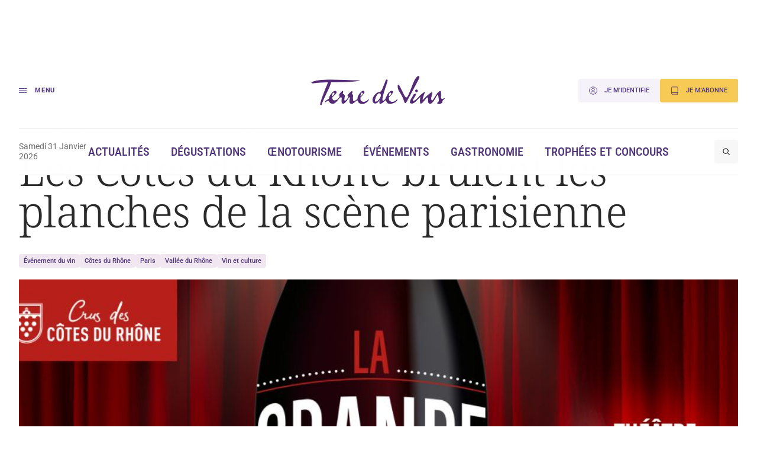

--- FILE ---
content_type: text/html; charset=UTF-8
request_url: https://www.terredevins.com/actualites/les-cotes-du-rhone-brulent-les-planches-de-la-scene-parisienne
body_size: 17792
content:

<!DOCTYPE html>
<html lang="fr-FR">

<head>
    <meta charset="UTF-8" />
    <meta name="viewport" content="width=device-width, initial-scale=1, shrink-to-fit=no">
    <meta name="facebook-domain-verification" content="4tcteupclsxswp4tcu5burq8c2mvt5" />
    
    <link rel="stylesheet" type="text/css" media="all" href="https://www.terredevins.com/wp-content/themes/terre-de-vins/style.css" />
    <meta name='robots' content='index, follow, max-image-preview:large, max-snippet:-1, max-video-preview:-1' />
	<style>img:is([sizes="auto" i], [sizes^="auto," i]) { contain-intrinsic-size: 3000px 1500px }</style>
	
	<!-- This site is optimized with the Yoast SEO plugin v26.9-RC1 - https://yoast.com/product/yoast-seo-wordpress/ -->
	<title>Les Côtes du Rhône brûlent les planches de la scène parisienne</title>
	<meta name="description" content="Les vignerons et négociants de 15 Crus des Côtes du Rhône frappent les trois coups au théâtre Mogador, le lundi 28 novembre." />
	<link rel="canonical" href="https://www.terredevins.com/actualites/les-cotes-du-rhone-brulent-les-planches-de-la-scene-parisienne" />
	<meta property="og:locale" content="fr_FR" />
	<meta property="og:type" content="article" />
	<meta property="og:title" content="Les Côtes du Rhône brûlent les planches de la scène parisienne" />
	<meta property="og:description" content="Les vignerons et négociants de 15 Crus des Côtes du Rhône frappent les trois coups au théâtre Mogador, le lundi 28 novembre." />
	<meta property="og:url" content="https://www.terredevins.com/actualites/les-cotes-du-rhone-brulent-les-planches-de-la-scene-parisienne" />
	<meta property="og:site_name" content="Terre de Vins" />
	<meta property="article:publisher" content="https://www.facebook.com/terredevins" />
	<meta property="article:published_time" content="2022-11-26T07:00:00+00:00" />
	<meta property="article:modified_time" content="2023-01-24T14:53:51+00:00" />
	<meta property="og:image" content="https://www.terredevins.com/wp-content/uploads/2022/11/header-mini-site-cdr-1152x496-1.jpg" />
	<meta property="og:image:width" content="1152" />
	<meta property="og:image:height" content="496" />
	<meta property="og:image:type" content="image/jpeg" />
	<meta name="author" content="Marie-Pierre Delpeuch" />
	<meta name="twitter:card" content="summary_large_image" />
	<meta name="twitter:creator" content="@TerredeVins" />
	<meta name="twitter:site" content="@TerredeVins" />
	<meta name="twitter:label1" content="Written by" />
	<meta name="twitter:data1" content="Marie-Pierre Delpeuch" />
	<meta name="twitter:label2" content="Est. reading time" />
	<meta name="twitter:data2" content="2 minutes" />
	<script type="application/ld+json" class="yoast-schema-graph">{"@context":"https://schema.org","@graph":[{"@type":"Article","@id":"https://www.terredevins.com/actualites/les-cotes-du-rhone-brulent-les-planches-de-la-scene-parisienne#article","isPartOf":{"@id":"https://www.terredevins.com/actualites/les-cotes-du-rhone-brulent-les-planches-de-la-scene-parisienne"},"author":{"name":"Marie-Pierre Delpeuch","@id":"https://www.terredevins.com/#/schema/person/e9cee481ff0a43e6eae4fb50e4243737"},"headline":"Les Côtes du Rhône brûlent les planches de la scène parisienne","datePublished":"2022-11-26T07:00:00+00:00","dateModified":"2023-01-24T14:53:51+00:00","mainEntityOfPage":{"@id":"https://www.terredevins.com/actualites/les-cotes-du-rhone-brulent-les-planches-de-la-scene-parisienne"},"wordCount":364,"commentCount":0,"publisher":{"@id":"https://www.terredevins.com/#organization"},"image":{"@id":"https://www.terredevins.com/actualites/les-cotes-du-rhone-brulent-les-planches-de-la-scene-parisienne#primaryimage"},"thumbnailUrl":"https://www.terredevins.com/wp-content/uploads/2022/11/header-mini-site-cdr-1152x496-1.jpg","articleSection":["Actualités"],"inLanguage":"fr-FR"},{"@type":"WebPage","@id":"https://www.terredevins.com/actualites/les-cotes-du-rhone-brulent-les-planches-de-la-scene-parisienne","url":"https://www.terredevins.com/actualites/les-cotes-du-rhone-brulent-les-planches-de-la-scene-parisienne","name":"Les Côtes du Rhône brûlent les planches de la scène parisienne","isPartOf":{"@id":"https://www.terredevins.com/#website"},"primaryImageOfPage":{"@id":"https://www.terredevins.com/actualites/les-cotes-du-rhone-brulent-les-planches-de-la-scene-parisienne#primaryimage"},"image":{"@id":"https://www.terredevins.com/actualites/les-cotes-du-rhone-brulent-les-planches-de-la-scene-parisienne#primaryimage"},"thumbnailUrl":"https://www.terredevins.com/wp-content/uploads/2022/11/header-mini-site-cdr-1152x496-1.jpg","datePublished":"2022-11-26T07:00:00+00:00","dateModified":"2023-01-24T14:53:51+00:00","description":"Les vignerons et négociants de 15 Crus des Côtes du Rhône frappent les trois coups au théâtre Mogador, le lundi 28 novembre.","breadcrumb":{"@id":"https://www.terredevins.com/actualites/les-cotes-du-rhone-brulent-les-planches-de-la-scene-parisienne#breadcrumb"},"inLanguage":"fr-FR","potentialAction":[{"@type":"ReadAction","target":["https://www.terredevins.com/actualites/les-cotes-du-rhone-brulent-les-planches-de-la-scene-parisienne"]}]},{"@type":"ImageObject","inLanguage":"fr-FR","@id":"https://www.terredevins.com/actualites/les-cotes-du-rhone-brulent-les-planches-de-la-scene-parisienne#primaryimage","url":"https://www.terredevins.com/wp-content/uploads/2022/11/header-mini-site-cdr-1152x496-1.jpg","contentUrl":"https://www.terredevins.com/wp-content/uploads/2022/11/header-mini-site-cdr-1152x496-1.jpg","width":1152,"height":496},{"@type":"BreadcrumbList","@id":"https://www.terredevins.com/actualites/les-cotes-du-rhone-brulent-les-planches-de-la-scene-parisienne#breadcrumb","itemListElement":[{"@type":"ListItem","position":1,"name":"Accueil","item":"https://www.terredevins.com/"},{"@type":"ListItem","position":2,"name":"Les Côtes du Rhône brûlent les planches de la scène parisienne"}]},{"@type":"WebSite","@id":"https://www.terredevins.com/#website","url":"https://www.terredevins.com/","name":"Terre de Vins","description":"Le site du vin, de l&#039;œnotourisme et de l&#039;art de vivre","publisher":{"@id":"https://www.terredevins.com/#organization"},"potentialAction":[{"@type":"SearchAction","target":{"@type":"EntryPoint","urlTemplate":"https://www.terredevins.com/?s={search_term_string}"},"query-input":{"@type":"PropertyValueSpecification","valueRequired":true,"valueName":"search_term_string"}}],"inLanguage":"fr-FR"},{"@type":"Organization","@id":"https://www.terredevins.com/#organization","name":"Terre de Vins","url":"https://www.terredevins.com/","logo":{"@type":"ImageObject","inLanguage":"fr-FR","@id":"https://www.terredevins.com/#/schema/logo/image/","url":"https://www.terredevins.com/wp-content/uploads/2019/09/logotdv2.jpeg","contentUrl":"https://www.terredevins.com/wp-content/uploads/2019/09/logotdv2.jpeg","width":1092,"height":352,"caption":"Terre de Vins"},"image":{"@id":"https://www.terredevins.com/#/schema/logo/image/"},"sameAs":["https://www.facebook.com/terredevins","https://x.com/TerredeVins","https://www.instagram.com/terredevins_officiel/","https://www.linkedin.com/company/terre-de-vins/","https://www.pinterest.com/terredevins/","https://www.youtube.com/user/TerredeVins"]},{"@type":"Person","@id":"https://www.terredevins.com/#/schema/person/e9cee481ff0a43e6eae4fb50e4243737","name":"Marie-Pierre Delpeuch","image":{"@type":"ImageObject","inLanguage":"fr-FR","@id":"https://www.terredevins.com/#/schema/person/image/","url":"https://secure.gravatar.com/avatar/4c55cd1713ee70021b98ab9493030c3c?s=96&d=mm&r=g","contentUrl":"https://secure.gravatar.com/avatar/4c55cd1713ee70021b98ab9493030c3c?s=96&d=mm&r=g","caption":"Marie-Pierre Delpeuch"},"url":"https://www.terredevins.com/author/mpdelpeuch"}]}</script>
	<!-- / Yoast SEO plugin. -->


<link rel="alternate" type="application/rss+xml" title="Terre de Vins &raquo; Feed" href="https://www.terredevins.com/feed" />
<link rel="alternate" type="application/rss+xml" title="Terre de Vins &raquo; Comments Feed" href="https://www.terredevins.com/comments/feed" />
<link rel="alternate" type="application/rss+xml" title="Terre de Vins &raquo; Les Côtes du Rhône brûlent les planches de la scène parisienne Comments Feed" href="https://www.terredevins.com/actualites/les-cotes-du-rhone-brulent-les-planches-de-la-scene-parisienne/feed" />
<script>
window._wpemojiSettings = {"baseUrl":"https:\/\/s.w.org\/images\/core\/emoji\/15.0.3\/72x72\/","ext":".png","svgUrl":"https:\/\/s.w.org\/images\/core\/emoji\/15.0.3\/svg\/","svgExt":".svg","source":{"concatemoji":"https:\/\/www.terredevins.com\/wp-includes\/js\/wp-emoji-release.min.js?ver=6.7.2"}};
/*! This file is auto-generated */
!function(i,n){var o,s,e;function c(e){try{var t={supportTests:e,timestamp:(new Date).valueOf()};sessionStorage.setItem(o,JSON.stringify(t))}catch(e){}}function p(e,t,n){e.clearRect(0,0,e.canvas.width,e.canvas.height),e.fillText(t,0,0);var t=new Uint32Array(e.getImageData(0,0,e.canvas.width,e.canvas.height).data),r=(e.clearRect(0,0,e.canvas.width,e.canvas.height),e.fillText(n,0,0),new Uint32Array(e.getImageData(0,0,e.canvas.width,e.canvas.height).data));return t.every(function(e,t){return e===r[t]})}function u(e,t,n){switch(t){case"flag":return n(e,"\ud83c\udff3\ufe0f\u200d\u26a7\ufe0f","\ud83c\udff3\ufe0f\u200b\u26a7\ufe0f")?!1:!n(e,"\ud83c\uddfa\ud83c\uddf3","\ud83c\uddfa\u200b\ud83c\uddf3")&&!n(e,"\ud83c\udff4\udb40\udc67\udb40\udc62\udb40\udc65\udb40\udc6e\udb40\udc67\udb40\udc7f","\ud83c\udff4\u200b\udb40\udc67\u200b\udb40\udc62\u200b\udb40\udc65\u200b\udb40\udc6e\u200b\udb40\udc67\u200b\udb40\udc7f");case"emoji":return!n(e,"\ud83d\udc26\u200d\u2b1b","\ud83d\udc26\u200b\u2b1b")}return!1}function f(e,t,n){var r="undefined"!=typeof WorkerGlobalScope&&self instanceof WorkerGlobalScope?new OffscreenCanvas(300,150):i.createElement("canvas"),a=r.getContext("2d",{willReadFrequently:!0}),o=(a.textBaseline="top",a.font="600 32px Arial",{});return e.forEach(function(e){o[e]=t(a,e,n)}),o}function t(e){var t=i.createElement("script");t.src=e,t.defer=!0,i.head.appendChild(t)}"undefined"!=typeof Promise&&(o="wpEmojiSettingsSupports",s=["flag","emoji"],n.supports={everything:!0,everythingExceptFlag:!0},e=new Promise(function(e){i.addEventListener("DOMContentLoaded",e,{once:!0})}),new Promise(function(t){var n=function(){try{var e=JSON.parse(sessionStorage.getItem(o));if("object"==typeof e&&"number"==typeof e.timestamp&&(new Date).valueOf()<e.timestamp+604800&&"object"==typeof e.supportTests)return e.supportTests}catch(e){}return null}();if(!n){if("undefined"!=typeof Worker&&"undefined"!=typeof OffscreenCanvas&&"undefined"!=typeof URL&&URL.createObjectURL&&"undefined"!=typeof Blob)try{var e="postMessage("+f.toString()+"("+[JSON.stringify(s),u.toString(),p.toString()].join(",")+"));",r=new Blob([e],{type:"text/javascript"}),a=new Worker(URL.createObjectURL(r),{name:"wpTestEmojiSupports"});return void(a.onmessage=function(e){c(n=e.data),a.terminate(),t(n)})}catch(e){}c(n=f(s,u,p))}t(n)}).then(function(e){for(var t in e)n.supports[t]=e[t],n.supports.everything=n.supports.everything&&n.supports[t],"flag"!==t&&(n.supports.everythingExceptFlag=n.supports.everythingExceptFlag&&n.supports[t]);n.supports.everythingExceptFlag=n.supports.everythingExceptFlag&&!n.supports.flag,n.DOMReady=!1,n.readyCallback=function(){n.DOMReady=!0}}).then(function(){return e}).then(function(){var e;n.supports.everything||(n.readyCallback(),(e=n.source||{}).concatemoji?t(e.concatemoji):e.wpemoji&&e.twemoji&&(t(e.twemoji),t(e.wpemoji)))}))}((window,document),window._wpemojiSettings);
</script>
<style id='wp-emoji-styles-inline-css'>

	img.wp-smiley, img.emoji {
		display: inline !important;
		border: none !important;
		box-shadow: none !important;
		height: 1em !important;
		width: 1em !important;
		margin: 0 0.07em !important;
		vertical-align: -0.1em !important;
		background: none !important;
		padding: 0 !important;
	}
</style>
<style id='wp-block-library-inline-css'>
:root{--wp-admin-theme-color:#007cba;--wp-admin-theme-color--rgb:0,124,186;--wp-admin-theme-color-darker-10:#006ba1;--wp-admin-theme-color-darker-10--rgb:0,107,161;--wp-admin-theme-color-darker-20:#005a87;--wp-admin-theme-color-darker-20--rgb:0,90,135;--wp-admin-border-width-focus:2px;--wp-block-synced-color:#7a00df;--wp-block-synced-color--rgb:122,0,223;--wp-bound-block-color:var(--wp-block-synced-color)}@media (min-resolution:192dpi){:root{--wp-admin-border-width-focus:1.5px}}.wp-element-button{cursor:pointer}:root{--wp--preset--font-size--normal:16px;--wp--preset--font-size--huge:42px}:root .has-very-light-gray-background-color{background-color:#eee}:root .has-very-dark-gray-background-color{background-color:#313131}:root .has-very-light-gray-color{color:#eee}:root .has-very-dark-gray-color{color:#313131}:root .has-vivid-green-cyan-to-vivid-cyan-blue-gradient-background{background:linear-gradient(135deg,#00d084,#0693e3)}:root .has-purple-crush-gradient-background{background:linear-gradient(135deg,#34e2e4,#4721fb 50%,#ab1dfe)}:root .has-hazy-dawn-gradient-background{background:linear-gradient(135deg,#faaca8,#dad0ec)}:root .has-subdued-olive-gradient-background{background:linear-gradient(135deg,#fafae1,#67a671)}:root .has-atomic-cream-gradient-background{background:linear-gradient(135deg,#fdd79a,#004a59)}:root .has-nightshade-gradient-background{background:linear-gradient(135deg,#330968,#31cdcf)}:root .has-midnight-gradient-background{background:linear-gradient(135deg,#020381,#2874fc)}.has-regular-font-size{font-size:1em}.has-larger-font-size{font-size:2.625em}.has-normal-font-size{font-size:var(--wp--preset--font-size--normal)}.has-huge-font-size{font-size:var(--wp--preset--font-size--huge)}.has-text-align-center{text-align:center}.has-text-align-left{text-align:left}.has-text-align-right{text-align:right}#end-resizable-editor-section{display:none}.aligncenter{clear:both}.items-justified-left{justify-content:flex-start}.items-justified-center{justify-content:center}.items-justified-right{justify-content:flex-end}.items-justified-space-between{justify-content:space-between}.screen-reader-text{border:0;clip:rect(1px,1px,1px,1px);clip-path:inset(50%);height:1px;margin:-1px;overflow:hidden;padding:0;position:absolute;width:1px;word-wrap:normal!important}.screen-reader-text:focus{background-color:#ddd;clip:auto!important;clip-path:none;color:#444;display:block;font-size:1em;height:auto;left:5px;line-height:normal;padding:15px 23px 14px;text-decoration:none;top:5px;width:auto;z-index:100000}html :where(.has-border-color){border-style:solid}html :where([style*=border-top-color]){border-top-style:solid}html :where([style*=border-right-color]){border-right-style:solid}html :where([style*=border-bottom-color]){border-bottom-style:solid}html :where([style*=border-left-color]){border-left-style:solid}html :where([style*=border-width]){border-style:solid}html :where([style*=border-top-width]){border-top-style:solid}html :where([style*=border-right-width]){border-right-style:solid}html :where([style*=border-bottom-width]){border-bottom-style:solid}html :where([style*=border-left-width]){border-left-style:solid}html :where(img[class*=wp-image-]){height:auto;max-width:100%}:where(figure){margin:0 0 1em}html :where(.is-position-sticky){--wp-admin--admin-bar--position-offset:var(--wp-admin--admin-bar--height,0px)}@media screen and (max-width:600px){html :where(.is-position-sticky){--wp-admin--admin-bar--position-offset:0px}}
</style>
<link rel='stylesheet' id='atbs-blocks-bootstrap-icons-css' href='https://www.terredevins.com/wp-content/plugins/advanced-tabs-block/./assets/css/bootstrap-icons.min.css?ver=1.2.4' media='all' />
<style id='classic-theme-styles-inline-css'>
/*! This file is auto-generated */
.wp-block-button__link{color:#fff;background-color:#32373c;border-radius:9999px;box-shadow:none;text-decoration:none;padding:calc(.667em + 2px) calc(1.333em + 2px);font-size:1.125em}.wp-block-file__button{background:#32373c;color:#fff;text-decoration:none}
</style>
<style id='global-styles-inline-css'>
:root{--wp--preset--aspect-ratio--square: 1;--wp--preset--aspect-ratio--4-3: 4/3;--wp--preset--aspect-ratio--3-4: 3/4;--wp--preset--aspect-ratio--3-2: 3/2;--wp--preset--aspect-ratio--2-3: 2/3;--wp--preset--aspect-ratio--16-9: 16/9;--wp--preset--aspect-ratio--9-16: 9/16;--wp--preset--color--black: #000000;--wp--preset--color--cyan-bluish-gray: #abb8c3;--wp--preset--color--white: #ffffff;--wp--preset--color--pale-pink: #f78da7;--wp--preset--color--vivid-red: #cf2e2e;--wp--preset--color--luminous-vivid-orange: #ff6900;--wp--preset--color--luminous-vivid-amber: #fcb900;--wp--preset--color--light-green-cyan: #7bdcb5;--wp--preset--color--vivid-green-cyan: #00d084;--wp--preset--color--pale-cyan-blue: #8ed1fc;--wp--preset--color--vivid-cyan-blue: #0693e3;--wp--preset--color--vivid-purple: #9b51e0;--wp--preset--gradient--vivid-cyan-blue-to-vivid-purple: linear-gradient(135deg,rgba(6,147,227,1) 0%,rgb(155,81,224) 100%);--wp--preset--gradient--light-green-cyan-to-vivid-green-cyan: linear-gradient(135deg,rgb(122,220,180) 0%,rgb(0,208,130) 100%);--wp--preset--gradient--luminous-vivid-amber-to-luminous-vivid-orange: linear-gradient(135deg,rgba(252,185,0,1) 0%,rgba(255,105,0,1) 100%);--wp--preset--gradient--luminous-vivid-orange-to-vivid-red: linear-gradient(135deg,rgba(255,105,0,1) 0%,rgb(207,46,46) 100%);--wp--preset--gradient--very-light-gray-to-cyan-bluish-gray: linear-gradient(135deg,rgb(238,238,238) 0%,rgb(169,184,195) 100%);--wp--preset--gradient--cool-to-warm-spectrum: linear-gradient(135deg,rgb(74,234,220) 0%,rgb(151,120,209) 20%,rgb(207,42,186) 40%,rgb(238,44,130) 60%,rgb(251,105,98) 80%,rgb(254,248,76) 100%);--wp--preset--gradient--blush-light-purple: linear-gradient(135deg,rgb(255,206,236) 0%,rgb(152,150,240) 100%);--wp--preset--gradient--blush-bordeaux: linear-gradient(135deg,rgb(254,205,165) 0%,rgb(254,45,45) 50%,rgb(107,0,62) 100%);--wp--preset--gradient--luminous-dusk: linear-gradient(135deg,rgb(255,203,112) 0%,rgb(199,81,192) 50%,rgb(65,88,208) 100%);--wp--preset--gradient--pale-ocean: linear-gradient(135deg,rgb(255,245,203) 0%,rgb(182,227,212) 50%,rgb(51,167,181) 100%);--wp--preset--gradient--electric-grass: linear-gradient(135deg,rgb(202,248,128) 0%,rgb(113,206,126) 100%);--wp--preset--gradient--midnight: linear-gradient(135deg,rgb(2,3,129) 0%,rgb(40,116,252) 100%);--wp--preset--font-size--small: 13px;--wp--preset--font-size--medium: 20px;--wp--preset--font-size--large: 36px;--wp--preset--font-size--x-large: 42px;--wp--preset--spacing--20: 0.44rem;--wp--preset--spacing--30: 0.67rem;--wp--preset--spacing--40: 1rem;--wp--preset--spacing--50: 1.5rem;--wp--preset--spacing--60: 2.25rem;--wp--preset--spacing--70: 3.38rem;--wp--preset--spacing--80: 5.06rem;--wp--preset--shadow--natural: 6px 6px 9px rgba(0, 0, 0, 0.2);--wp--preset--shadow--deep: 12px 12px 50px rgba(0, 0, 0, 0.4);--wp--preset--shadow--sharp: 6px 6px 0px rgba(0, 0, 0, 0.2);--wp--preset--shadow--outlined: 6px 6px 0px -3px rgba(255, 255, 255, 1), 6px 6px rgba(0, 0, 0, 1);--wp--preset--shadow--crisp: 6px 6px 0px rgba(0, 0, 0, 1);}:where(.is-layout-flex){gap: 0.5em;}:where(.is-layout-grid){gap: 0.5em;}body .is-layout-flex{display: flex;}.is-layout-flex{flex-wrap: wrap;align-items: center;}.is-layout-flex > :is(*, div){margin: 0;}body .is-layout-grid{display: grid;}.is-layout-grid > :is(*, div){margin: 0;}:where(.wp-block-columns.is-layout-flex){gap: 2em;}:where(.wp-block-columns.is-layout-grid){gap: 2em;}:where(.wp-block-post-template.is-layout-flex){gap: 1.25em;}:where(.wp-block-post-template.is-layout-grid){gap: 1.25em;}.has-black-color{color: var(--wp--preset--color--black) !important;}.has-cyan-bluish-gray-color{color: var(--wp--preset--color--cyan-bluish-gray) !important;}.has-white-color{color: var(--wp--preset--color--white) !important;}.has-pale-pink-color{color: var(--wp--preset--color--pale-pink) !important;}.has-vivid-red-color{color: var(--wp--preset--color--vivid-red) !important;}.has-luminous-vivid-orange-color{color: var(--wp--preset--color--luminous-vivid-orange) !important;}.has-luminous-vivid-amber-color{color: var(--wp--preset--color--luminous-vivid-amber) !important;}.has-light-green-cyan-color{color: var(--wp--preset--color--light-green-cyan) !important;}.has-vivid-green-cyan-color{color: var(--wp--preset--color--vivid-green-cyan) !important;}.has-pale-cyan-blue-color{color: var(--wp--preset--color--pale-cyan-blue) !important;}.has-vivid-cyan-blue-color{color: var(--wp--preset--color--vivid-cyan-blue) !important;}.has-vivid-purple-color{color: var(--wp--preset--color--vivid-purple) !important;}.has-black-background-color{background-color: var(--wp--preset--color--black) !important;}.has-cyan-bluish-gray-background-color{background-color: var(--wp--preset--color--cyan-bluish-gray) !important;}.has-white-background-color{background-color: var(--wp--preset--color--white) !important;}.has-pale-pink-background-color{background-color: var(--wp--preset--color--pale-pink) !important;}.has-vivid-red-background-color{background-color: var(--wp--preset--color--vivid-red) !important;}.has-luminous-vivid-orange-background-color{background-color: var(--wp--preset--color--luminous-vivid-orange) !important;}.has-luminous-vivid-amber-background-color{background-color: var(--wp--preset--color--luminous-vivid-amber) !important;}.has-light-green-cyan-background-color{background-color: var(--wp--preset--color--light-green-cyan) !important;}.has-vivid-green-cyan-background-color{background-color: var(--wp--preset--color--vivid-green-cyan) !important;}.has-pale-cyan-blue-background-color{background-color: var(--wp--preset--color--pale-cyan-blue) !important;}.has-vivid-cyan-blue-background-color{background-color: var(--wp--preset--color--vivid-cyan-blue) !important;}.has-vivid-purple-background-color{background-color: var(--wp--preset--color--vivid-purple) !important;}.has-black-border-color{border-color: var(--wp--preset--color--black) !important;}.has-cyan-bluish-gray-border-color{border-color: var(--wp--preset--color--cyan-bluish-gray) !important;}.has-white-border-color{border-color: var(--wp--preset--color--white) !important;}.has-pale-pink-border-color{border-color: var(--wp--preset--color--pale-pink) !important;}.has-vivid-red-border-color{border-color: var(--wp--preset--color--vivid-red) !important;}.has-luminous-vivid-orange-border-color{border-color: var(--wp--preset--color--luminous-vivid-orange) !important;}.has-luminous-vivid-amber-border-color{border-color: var(--wp--preset--color--luminous-vivid-amber) !important;}.has-light-green-cyan-border-color{border-color: var(--wp--preset--color--light-green-cyan) !important;}.has-vivid-green-cyan-border-color{border-color: var(--wp--preset--color--vivid-green-cyan) !important;}.has-pale-cyan-blue-border-color{border-color: var(--wp--preset--color--pale-cyan-blue) !important;}.has-vivid-cyan-blue-border-color{border-color: var(--wp--preset--color--vivid-cyan-blue) !important;}.has-vivid-purple-border-color{border-color: var(--wp--preset--color--vivid-purple) !important;}.has-vivid-cyan-blue-to-vivid-purple-gradient-background{background: var(--wp--preset--gradient--vivid-cyan-blue-to-vivid-purple) !important;}.has-light-green-cyan-to-vivid-green-cyan-gradient-background{background: var(--wp--preset--gradient--light-green-cyan-to-vivid-green-cyan) !important;}.has-luminous-vivid-amber-to-luminous-vivid-orange-gradient-background{background: var(--wp--preset--gradient--luminous-vivid-amber-to-luminous-vivid-orange) !important;}.has-luminous-vivid-orange-to-vivid-red-gradient-background{background: var(--wp--preset--gradient--luminous-vivid-orange-to-vivid-red) !important;}.has-very-light-gray-to-cyan-bluish-gray-gradient-background{background: var(--wp--preset--gradient--very-light-gray-to-cyan-bluish-gray) !important;}.has-cool-to-warm-spectrum-gradient-background{background: var(--wp--preset--gradient--cool-to-warm-spectrum) !important;}.has-blush-light-purple-gradient-background{background: var(--wp--preset--gradient--blush-light-purple) !important;}.has-blush-bordeaux-gradient-background{background: var(--wp--preset--gradient--blush-bordeaux) !important;}.has-luminous-dusk-gradient-background{background: var(--wp--preset--gradient--luminous-dusk) !important;}.has-pale-ocean-gradient-background{background: var(--wp--preset--gradient--pale-ocean) !important;}.has-electric-grass-gradient-background{background: var(--wp--preset--gradient--electric-grass) !important;}.has-midnight-gradient-background{background: var(--wp--preset--gradient--midnight) !important;}.has-small-font-size{font-size: var(--wp--preset--font-size--small) !important;}.has-medium-font-size{font-size: var(--wp--preset--font-size--medium) !important;}.has-large-font-size{font-size: var(--wp--preset--font-size--large) !important;}.has-x-large-font-size{font-size: var(--wp--preset--font-size--x-large) !important;}
</style>
<link rel='stylesheet' id='tdv-style-css' href='https://www.terredevins.com/wp-content/themes/terre-de-vins/assets/build/css/style-BmFagYnU.css' media='all' />
<link rel="https://api.w.org/" href="https://www.terredevins.com/wp-json/" /><link rel="alternate" title="JSON" type="application/json" href="https://www.terredevins.com/wp-json/wp/v2/posts/128617" /><link rel="EditURI" type="application/rsd+xml" title="RSD" href="https://www.terredevins.com/xmlrpc.php?rsd" />
<meta name="generator" content="WordPress 6.7.2" />
<link rel='shortlink' href='https://www.terredevins.com/?p=128617' />
<link rel="alternate" title="oEmbed (JSON)" type="application/json+oembed" href="https://www.terredevins.com/wp-json/oembed/1.0/embed?url=https%3A%2F%2Fwww.terredevins.com%2Factualites%2Fles-cotes-du-rhone-brulent-les-planches-de-la-scene-parisienne" />
<link rel="alternate" title="oEmbed (XML)" type="text/xml+oembed" href="https://www.terredevins.com/wp-json/oembed/1.0/embed?url=https%3A%2F%2Fwww.terredevins.com%2Factualites%2Fles-cotes-du-rhone-brulent-les-planches-de-la-scene-parisienne&#038;format=xml" />

		<script>
		(function(h,o,t,j,a,r){
			h.hj=h.hj||function(){(h.hj.q=h.hj.q||[]).push(arguments)};
			h._hjSettings={hjid:3789786,hjsv:5};
			a=o.getElementsByTagName('head')[0];
			r=o.createElement('script');r.async=1;
			r.src=t+h._hjSettings.hjid+j+h._hjSettings.hjsv;
			a.appendChild(r);
		})(window,document,'//static.hotjar.com/c/hotjar-','.js?sv=');
		</script>
		            <link rel="icon" href="https://www.terredevins.com/wp-content/themes/terre-de-vins/assets/build/media/images/favicon.ico?v=1.0.15" />
        <link rel="preconnect" href="https://assets.poool.fr">
    <link rel="dns-prefetch" href="https://assets.poool.fr">


            <!-- Google Tag Manager -->
        <script>
            (function(w, d, s, l, i) {
                w[l] = w[l] || [];
                w[l].push({
                    'gtm.start': new Date().getTime(),
                    event: 'gtm.js'
                });
                var f = d.getElementsByTagName(s)[0],
                    j = d.createElement(s),
                    dl = l != 'dataLayer' ? '&l=' + l : '';
                j.async = true;
                j.src =
                    'https://www.googletagmanager.com/gtm.js?id=' + i + dl;
                f.parentNode.insertBefore(j, f);
            })(window, document, 'script', 'dataLayer', 'GTM-N4Z4ZHSK');
        </script> <!-- Nouvel ID : GTM-N4Z4ZHSK -->
        <!-- Test Build staging -->
        <!-- End Google Tag Manager -->
    
    <script async src="https://securepubads.g.doubleclick.net/tag/js/gpt.js"></script>
        <script>
        window.googletag = window.googletag || {
            cmd: []
        };

        googletag.cmd.push(function() {
            // Écouteur d'événement pour détecter la fin du rendu des publicités
            googletag.pubads().addEventListener('slotRenderEnded', function(event) {

                var customEvent = new CustomEvent('ad-slot-render-ended', {
                    detail: {
                        position: event.slot.getTargeting('position')[0],
                        isEmpty: event.isEmpty
                    }
                });
                document.dispatchEvent(customEvent);
            });
        });

        googletag.cmd.push(function() {
            googletag.pubads().enableSingleRequest();

                            // Affichage en console pour debug
                // console.log(' + loading ad:', {
                //     slot: "/31755961,25384414/gso_terredevins/desktop/article/pave_haut",
                //     id: "div-gpt-ad-desktop-article-pave_haut"
                // });

                // Définition des emplacements publicitaires Google Ads
                var slot = googletag.defineSlot('/31755961,25384414/gso_terredevins/desktop/article/pave_haut', [[300, 250], [300, 600], 'fluid'], 'div-gpt-ad-desktop-article-pave_haut')
                    .setTargeting('position', ['pave_haut'])
                    .addService(googletag.pubads());


                // Stockage des slots publicitaires dans un tableau global
                window.adSlots ??= [];
                window.adSlots['div-gpt-ad-desktop-article-pave_haut'] = slot;
                            // Affichage en console pour debug
                // console.log(' + loading ad:', {
                //     slot: "/31755961,25384414/gso_terredevins/desktop/article/banniere_haute",
                //     id: "div-gpt-ad-desktop-article-banniere_haute"
                // });

                // Définition des emplacements publicitaires Google Ads
                var slot = googletag.defineSlot('/31755961,25384414/gso_terredevins/desktop/article/banniere_haute', [[1, 1], [728, 90], [970, 250], [1000, 90], [1000, 200], 'fluid'], 'div-gpt-ad-desktop-article-banniere_haute')
                    .setTargeting('position', ['banniere_haute'])
                    .addService(googletag.pubads());


                // Stockage des slots publicitaires dans un tableau global
                window.adSlots ??= [];
                window.adSlots['div-gpt-ad-desktop-article-banniere_haute'] = slot;
                            // Affichage en console pour debug
                // console.log(' + loading ad:', {
                //     slot: "/31755961,25384414/gso_terredevins/desktop/article/inread1",
                //     id: "div-gpt-ad-desktop-article-inread1"
                // });

                // Définition des emplacements publicitaires Google Ads
                var slot = googletag.defineSlot('/31755961,25384414/gso_terredevins/desktop/article/inread1', [[1, 1], [300, 250], 'fluid'], 'div-gpt-ad-desktop-article-inread1')
                    .setTargeting('position', ['inread1'])
                    .addService(googletag.pubads());


                // Stockage des slots publicitaires dans un tableau global
                window.adSlots ??= [];
                window.adSlots['div-gpt-ad-desktop-article-inread1'] = slot;
                            // Affichage en console pour debug
                // console.log(' + loading ad:', {
                //     slot: "/31755961,25384414/gso_terredevins/desktop/article/inread2",
                //     id: "div-gpt-ad-desktop-article-inread2"
                // });

                // Définition des emplacements publicitaires Google Ads
                var slot = googletag.defineSlot('/31755961,25384414/gso_terredevins/desktop/article/inread2', [[1, 1], [300, 250], 'fluid'], 'div-gpt-ad-desktop-article-inread2')
                    .setTargeting('position', ['inread2'])
                    .addService(googletag.pubads());


                // Stockage des slots publicitaires dans un tableau global
                window.adSlots ??= [];
                window.adSlots['div-gpt-ad-desktop-article-inread2'] = slot;
                            // Affichage en console pour debug
                // console.log(' + loading ad:', {
                //     slot: "/31755961,25384414/gso_terredevins/desktop/article/inread3",
                //     id: "div-gpt-ad-desktop-article-inread3"
                // });

                // Définition des emplacements publicitaires Google Ads
                var slot = googletag.defineSlot('/31755961,25384414/gso_terredevins/desktop/article/inread3', [[1, 1], [300, 250], 'fluid'], 'div-gpt-ad-desktop-article-inread3')
                    .setTargeting('position', ['inread3'])
                    .addService(googletag.pubads());


                // Stockage des slots publicitaires dans un tableau global
                window.adSlots ??= [];
                window.adSlots['div-gpt-ad-desktop-article-inread3'] = slot;
            

            // Activation des services Google Ads
            googletag.enableServices();
            googletag.pubads().collapseEmptyDivs();
        });
    </script>
      <script>

    window.dataLayer = window.dataLayer || [];

    
    
    
    
  </script>
  </head>

<body data-turbo="false" id=single class="post-template-default single single-post postid-128617 single-format-standard wp-embed-responsive">

    <div
        data-controller="paywall-audit"
                data-paywall-audit-event-value='{"type":"free"}'></div>

    <div class="l-wrapper">
        <header class="l-header" data-controller="header" data-action="resize@window->header#onWindowResize scroll@window->header#onWindowScroll ad-slot-render-ended@document->header#onAdSlotRenderEnded">

            <div class="l-header-ad">
                                        <div id='div-gpt-ad-desktop-article-banniere_haute' style='padding-top: 1.6rem;min-height:90px;text-align: center;' >
        <script>
            googletag.cmd.push(function() {
                googletag.display('div-gpt-ad-desktop-article-banniere_haute');
            });
        </script>
    </div>
                            </div>
            <div class="l-section l-header-top" data-header-target="top">
                <div class="l-section-container l-header-top-container">
                    <div class="l-header-top-item">
                        <button type="button" class="menu-trigger u-text-2xs" data-action="click->header#handleOpenMenu">
                            <div class="menu-trigger__icon">
                                <div class="line"></div>
                                <div class="line"></div>
                                <div class="line"></div>
                            </div>
                            <span class="menu-trigger__label">Menu</span>
                        </button>
                    </div>
                    <div class="l-header-top-item">
                                                    <a href="https://www.terredevins.com">
                                <img src="https://www.terredevins.com/wp-content/themes/terre-de-vins/assets/build/media/images/logo.svg?v=1.0.15" alt="Terre de Vins" class="logo" loading="lazy">
                            </a>
                                                </div>
                    <div class="l-header-top-item">
                        <div class="buttons-list">
                                                            <a href="https://connexion.terredevins.com?redirect_uri=https%3A%2F%2Fwww.terredevins.com%2Fqiota-callback&#038;referer=Qa3RdjWPV1&#038;uri_referer=https%3A%2F%2Fwww.terredevins.com" class="c-button c-button--purple-10 button-account"><img class="c-button__icon" src="https://www.terredevins.com/wp-content/themes/terre-de-vins/assets/build/media/images/icons/user-circle.svg?v=1.0.15" alt=""><span>Je m'identifie</span></a>                                                                                        <a href="https://abonnement.terredevins.com/" target="_blank" class="c-button c-button--yellow-subscription button-subscription">
                                    <img class="c-button__icon" src="https://www.terredevins.com/wp-content/themes/terre-de-vins/assets/build/media/images/icons/book.svg?v=1.0.15" alt="">
                                    <span>Je m'abonne</span>
                                </a>
                                                    </div>
                    </div>
                </div>
            </div>
            <div class="l-section l-header-bottom" data-header-target="bottom">
                <div class="l-section-container l-header-bottom-container">
                    <div class="l-header-bottom-item">
                        <p class="date u-text-sm u-text-grey-black">Samedi 31 Janvier 2026</p>
                    </div>
                    <div class="l-header-bottom-item l-header-bottom-menu">
                        <nav class="menu">
                            <ul id="menu-header" class="menu-list"><li id="menu-item-133233" class="menu-item menu-item-type-taxonomy menu-item-object-category current-post-ancestor current-menu-parent current-post-parent menu-item-133233"><a href="https://www.terredevins.com/category/actualites">Actualités</a></li>
<li id="menu-item-133234" class="menu-item menu-item-type-taxonomy menu-item-object-category menu-item-133234"><a href="https://www.terredevins.com/category/degustation">Dégustations</a></li>
<li id="menu-item-140550" class="menu-item menu-item-type-taxonomy menu-item-object-category menu-item-140550"><a href="https://www.terredevins.com/category/oenotourisme">Œnotourisme</a></li>
<li id="menu-item-133246" class="menu-item menu-item-type-post_type_archive menu-item-object-event menu-item-133246"><a href="https://www.terredevins.com/evenements">Événements</a></li>
<li id="menu-item-133232" class="menu-item menu-item-type-taxonomy menu-item-object-category menu-item-133232"><a href="https://www.terredevins.com/category/a-table">Gastronomie</a></li>
<li id="menu-item-133250" class="menu-item menu-item-type-post_type_archive menu-item-object-trophy menu-item-133250"><a href="https://www.terredevins.com/trophees-concours">Trophées et concours</a></li>
</ul>                        </nav>
                    </div>
                    <div class="l-header-bottom-item">
                        <button type="button" class="c-button--search c-button c-button--icon-only c-button--grey" data-search-trigger>
                            <!-- <img class="c-button__icon" src="https://www.terredevins.com/wp-content/themes/terre-de-vins/assets/build/media/images/icons/search.svg?v=1.0.15" alt="Recherche"> -->
                        </button>
                    </div>
                </div>
            </div>
            <div class="l-header-menu" data-header-target="menu">
                <div class="l-section l-header-menu-top">
                    <div class="l-section-container l-header-menu-top-container">
                        <div class="l-header-menu-top-item">
                            <button type="button" class="menu-trigger u-text-2xs" data-action="click->header#handleCloseMenu">
                                <div class="menu-trigger__icon">
                                    <div class="line"></div>
                                    <div class="line"></div>
                                    <div class="line"></div>
                                </div>
                                <span class="menu-trigger__label">Fermer</span>
                            </button>
                        </div>
                        <div class="l-header-menu-top-item">
                            <a href="https://www.terredevins.com">
                                <img src="https://www.terredevins.com/wp-content/themes/terre-de-vins/assets/build/media/images/logo.svg?v=1.0.15" alt="retour à l'accueil" class="logo" loading="lazy">
                            </a>
                        </div>
                        <div class="l-header-menu-top-item">
                            <button type="button" class="c-button c-button--icon-only c-button--white" data-action="click->header#handleCloseMenu">
                                <img class="c-button__icon" src="https://www.terredevins.com/wp-content/themes/terre-de-vins/assets/build/media/images/icons/cross.svg?v=1.0.15" alt="Fermer">
                            </button>
                        </div>
                        <div class="l-header-menu-top-item">
                            <button type="button" class="c-button--search c-button c-button--icon-only c-button--grey" data-search-trigger aria-label="Search"></button>
                        </div>
                    </div>
                </div>
                <div class="l-section l-header-menu-main">
                    <div class="l-section-container l-header-menu-main-container">
                        <nav class="menu" data-controller="menu">
                            <ul id="menu-header-1" class="menu-list"><li class="menu-item menu-item-type-taxonomy menu-item-object-category current-post-ancestor current-menu-parent current-post-parent menu-item-has-children menu-item-133233"><a href="https://www.terredevins.com/category/actualites">Actualités</a><button type="button" class="sub-menu-trigger c-button c-button--icon-only" data-action="click->menu#handleActivateItem"><img class="c-button__icon" src="https://www.terredevins.com/wp-content/themes/terre-de-vins/assets/build/media/images/icons/caret-down.svg?v=1.0.15" alt="ouvrir / fermer"></button>
<ul class="sub-menu">
	<li id="menu-item-156827" class="menu-item menu-item-type-taxonomy menu-item-object-common-tag menu-item-156827"><a href="https://www.terredevins.com/tag/lu-dans-le-magazine-terre-de-vins">Lu dans le magazine Terre de vins</a><button type="button" class="sub-menu-trigger c-button c-button--icon-only" data-action="click->menu#handleActivateItem"><img class="c-button__icon" src="https://www.terredevins.com/wp-content/themes/terre-de-vins/assets/build/media/images/icons/caret-down.svg?v=1.0.15" alt="ouvrir / fermer"></button></li>
	<li id="menu-item-148374" class="menu-item menu-item-type-taxonomy menu-item-object-common-tag menu-item-148374"><a href="https://www.terredevins.com/tag/grands-crus-classes">Grands crus classés</a><button type="button" class="sub-menu-trigger c-button c-button--icon-only" data-action="click->menu#handleActivateItem"><img class="c-button__icon" src="https://www.terredevins.com/wp-content/themes/terre-de-vins/assets/build/media/images/icons/caret-down.svg?v=1.0.15" alt="ouvrir / fermer"></button></li>
	<li id="menu-item-137263" class="menu-item menu-item-type-taxonomy menu-item-object-common-tag menu-item-137263"><a href="https://www.terredevins.com/tag/champagne">Champagne</a><button type="button" class="sub-menu-trigger c-button c-button--icon-only" data-action="click->menu#handleActivateItem"><img class="c-button__icon" src="https://www.terredevins.com/wp-content/themes/terre-de-vins/assets/build/media/images/icons/caret-down.svg?v=1.0.15" alt="ouvrir / fermer"></button></li>
	<li id="menu-item-139626" class="menu-item menu-item-type-taxonomy menu-item-object-common-tag menu-item-139626"><a href="https://www.terredevins.com/tag/oenotourisme-2">Œnotourisme</a><button type="button" class="sub-menu-trigger c-button c-button--icon-only" data-action="click->menu#handleActivateItem"><img class="c-button__icon" src="https://www.terredevins.com/wp-content/themes/terre-de-vins/assets/build/media/images/icons/caret-down.svg?v=1.0.15" alt="ouvrir / fermer"></button></li>
	<li id="menu-item-148375" class="menu-item menu-item-type-taxonomy menu-item-object-common-tag menu-item-148375"><a href="https://www.terredevins.com/tag/sommelier">Sommelier</a><button type="button" class="sub-menu-trigger c-button c-button--icon-only" data-action="click->menu#handleActivateItem"><img class="c-button__icon" src="https://www.terredevins.com/wp-content/themes/terre-de-vins/assets/build/media/images/icons/caret-down.svg?v=1.0.15" alt="ouvrir / fermer"></button></li>
</ul>
</li>
<li class="menu-item menu-item-type-taxonomy menu-item-object-category menu-item-has-children menu-item-133234"><a href="https://www.terredevins.com/category/degustation">Dégustations</a><button type="button" class="sub-menu-trigger c-button c-button--icon-only" data-action="click->menu#handleActivateItem"><img class="c-button__icon" src="https://www.terredevins.com/wp-content/themes/terre-de-vins/assets/build/media/images/icons/caret-down.svg?v=1.0.15" alt="ouvrir / fermer"></button>
<ul class="sub-menu">
	<li id="menu-item-139627" class="menu-item menu-item-type-taxonomy menu-item-object-common-tag menu-item-139627"><a href="https://www.terredevins.com/tag/pepites-nouvelles-cuvees">Pépites &amp; Nouvelles cuvées</a><button type="button" class="sub-menu-trigger c-button c-button--icon-only" data-action="click->menu#handleActivateItem"><img class="c-button__icon" src="https://www.terredevins.com/wp-content/themes/terre-de-vins/assets/build/media/images/icons/caret-down.svg?v=1.0.15" alt="ouvrir / fermer"></button></li>
	<li id="menu-item-156828" class="menu-item menu-item-type-taxonomy menu-item-object-common-tag menu-item-156828"><a href="https://www.terredevins.com/tag/le-vendredi-spi">Vendredi Spi</a><button type="button" class="sub-menu-trigger c-button c-button--icon-only" data-action="click->menu#handleActivateItem"><img class="c-button__icon" src="https://www.terredevins.com/wp-content/themes/terre-de-vins/assets/build/media/images/icons/caret-down.svg?v=1.0.15" alt="ouvrir / fermer"></button></li>
	<li id="menu-item-156829" class="menu-item menu-item-type-taxonomy menu-item-object-common-tag menu-item-156829"><a href="https://www.terredevins.com/tag/cocktail">Cocktail</a><button type="button" class="sub-menu-trigger c-button c-button--icon-only" data-action="click->menu#handleActivateItem"><img class="c-button__icon" src="https://www.terredevins.com/wp-content/themes/terre-de-vins/assets/build/media/images/icons/caret-down.svg?v=1.0.15" alt="ouvrir / fermer"></button></li>
	<li id="menu-item-142841" class="menu-item menu-item-type-taxonomy menu-item-object-common-tag menu-item-142841"><a href="https://www.terredevins.com/tag/les-cles-du-vin">Les Clés du Vin</a><button type="button" class="sub-menu-trigger c-button c-button--icon-only" data-action="click->menu#handleActivateItem"><img class="c-button__icon" src="https://www.terredevins.com/wp-content/themes/terre-de-vins/assets/build/media/images/icons/caret-down.svg?v=1.0.15" alt="ouvrir / fermer"></button></li>
</ul>
</li>
<li class="menu-item menu-item-type-taxonomy menu-item-object-category menu-item-has-children menu-item-140550"><a href="https://www.terredevins.com/category/oenotourisme">Œnotourisme</a><button type="button" class="sub-menu-trigger c-button c-button--icon-only" data-action="click->menu#handleActivateItem"><img class="c-button__icon" src="https://www.terredevins.com/wp-content/themes/terre-de-vins/assets/build/media/images/icons/caret-down.svg?v=1.0.15" alt="ouvrir / fermer"></button>
<ul class="sub-menu">
	<li id="menu-item-140551" class="menu-item menu-item-type-taxonomy menu-item-object-common-tag menu-item-140551"><a href="https://www.terredevins.com/tag/oenotourisme-2">Œnotourisme</a><button type="button" class="sub-menu-trigger c-button c-button--icon-only" data-action="click->menu#handleActivateItem"><img class="c-button__icon" src="https://www.terredevins.com/wp-content/themes/terre-de-vins/assets/build/media/images/icons/caret-down.svg?v=1.0.15" alt="ouvrir / fermer"></button></li>
</ul>
</li>
<li class="menu-item menu-item-type-post_type_archive menu-item-object-event menu-item-has-children menu-item-133246"><a href="https://www.terredevins.com/evenements">Événements</a><button type="button" class="sub-menu-trigger c-button c-button--icon-only" data-action="click->menu#handleActivateItem"><img class="c-button__icon" src="https://www.terredevins.com/wp-content/themes/terre-de-vins/assets/build/media/images/icons/caret-down.svg?v=1.0.15" alt="ouvrir / fermer"></button>
<ul class="sub-menu">
	<li id="menu-item-134782" class="menu-item menu-item-type-taxonomy menu-item-object-media-type menu-item-134782"><a href="https://www.terredevins.com/media-type/les-evenements-terre-de-vins">Les évènements Terre de vins en vidéos</a><button type="button" class="sub-menu-trigger c-button c-button--icon-only" data-action="click->menu#handleActivateItem"><img class="c-button__icon" src="https://www.terredevins.com/wp-content/themes/terre-de-vins/assets/build/media/images/icons/caret-down.svg?v=1.0.15" alt="ouvrir / fermer"></button></li>
</ul>
</li>
<li class="menu-item menu-item-type-taxonomy menu-item-object-category menu-item-has-children menu-item-133232"><a href="https://www.terredevins.com/category/a-table">Gastronomie</a><button type="button" class="sub-menu-trigger c-button c-button--icon-only" data-action="click->menu#handleActivateItem"><img class="c-button__icon" src="https://www.terredevins.com/wp-content/themes/terre-de-vins/assets/build/media/images/icons/caret-down.svg?v=1.0.15" alt="ouvrir / fermer"></button>
<ul class="sub-menu">
	<li id="menu-item-146459" class="menu-item menu-item-type-taxonomy menu-item-object-common-tag menu-item-146459"><a href="https://www.terredevins.com/tag/sommelier">Sommelier</a><button type="button" class="sub-menu-trigger c-button c-button--icon-only" data-action="click->menu#handleActivateItem"><img class="c-button__icon" src="https://www.terredevins.com/wp-content/themes/terre-de-vins/assets/build/media/images/icons/caret-down.svg?v=1.0.15" alt="ouvrir / fermer"></button></li>
	<li id="menu-item-133568" class="menu-item menu-item-type-taxonomy menu-item-object-common-tag menu-item-133568"><a href="https://www.terredevins.com/tag/accords-mets-vins">Accords mets &amp; vins</a><button type="button" class="sub-menu-trigger c-button c-button--icon-only" data-action="click->menu#handleActivateItem"><img class="c-button__icon" src="https://www.terredevins.com/wp-content/themes/terre-de-vins/assets/build/media/images/icons/caret-down.svg?v=1.0.15" alt="ouvrir / fermer"></button></li>
	<li id="menu-item-156825" class="menu-item menu-item-type-taxonomy menu-item-object-common-tag menu-item-156825"><a href="https://www.terredevins.com/tag/vins-fromage">Vins &amp; Fromage</a><button type="button" class="sub-menu-trigger c-button c-button--icon-only" data-action="click->menu#handleActivateItem"><img class="c-button__icon" src="https://www.terredevins.com/wp-content/themes/terre-de-vins/assets/build/media/images/icons/caret-down.svg?v=1.0.15" alt="ouvrir / fermer"></button></li>
	<li id="menu-item-139628" class="menu-item menu-item-type-taxonomy menu-item-object-common-tag menu-item-139628"><a href="https://www.terredevins.com/tag/daccords">D&#8217;accords!</a><button type="button" class="sub-menu-trigger c-button c-button--icon-only" data-action="click->menu#handleActivateItem"><img class="c-button__icon" src="https://www.terredevins.com/wp-content/themes/terre-de-vins/assets/build/media/images/icons/caret-down.svg?v=1.0.15" alt="ouvrir / fermer"></button></li>
</ul>
</li>
<li class="menu-item menu-item-type-post_type_archive menu-item-object-trophy menu-item-has-children menu-item-133250"><a href="https://www.terredevins.com/trophees-concours">Trophées et concours</a><button type="button" class="sub-menu-trigger c-button c-button--icon-only" data-action="click->menu#handleActivateItem"><img class="c-button__icon" src="https://www.terredevins.com/wp-content/themes/terre-de-vins/assets/build/media/images/icons/caret-down.svg?v=1.0.15" alt="ouvrir / fermer"></button>
<ul class="sub-menu">
	<li id="menu-item-148373" class="menu-item menu-item-type-taxonomy menu-item-object-common-tag menu-item-148373"><a href="https://www.terredevins.com/tag/concours-du-meilleur-caviste-de-france-2024">Concours du Meilleur Caviste de France 2024</a><button type="button" class="sub-menu-trigger c-button c-button--icon-only" data-action="click->menu#handleActivateItem"><img class="c-button__icon" src="https://www.terredevins.com/wp-content/themes/terre-de-vins/assets/build/media/images/icons/caret-down.svg?v=1.0.15" alt="ouvrir / fermer"></button></li>
	<li id="menu-item-133566" class="menu-item menu-item-type-post_type menu-item-object-trophy menu-item-133566"><a href="https://www.terredevins.com/?post_type=trophy&#038;p=133266">Le Concours des Vins &#8220;Terre de vins&#8221; : une reconnaissance d&#8217;excellence 2023</a><button type="button" class="sub-menu-trigger c-button c-button--icon-only" data-action="click->menu#handleActivateItem"><img class="c-button__icon" src="https://www.terredevins.com/wp-content/themes/terre-de-vins/assets/build/media/images/icons/caret-down.svg?v=1.0.15" alt="ouvrir / fermer"></button></li>
</ul>
</li>
</ul>                        </nav>
                        <div class="aside">
                            <div class="image-wrapper">
                                                                                                            <img src="https://www.terredevins.com/wp-content/uploads/2026/01/mockup_fondFLOU_mag_janvier_115-1.jpg" alt="" class="image" loading="lazy" />
                                                                                                    <a href="https://abonnement.terredevins.com/" target="_blank" class="c-button c-button--yellow-subscription">
                                    <img class="c-button__icon" src="https://www.terredevins.com/wp-content/themes/terre-de-vins/assets/build/media/images/icons/book.svg?v=1.0.15" alt="">
                                    <span>Je m'abonne</span>
                                </a> (E)
                            </div>
                        </div>
                    </div>
                </div>
                <div class="l-section l-header-menu-bottom">
                    <div class="l-section-container l-header-menu-bottom-container">
                        <div class="main">
                            <ul id="menu-liens-communs" class="nav"><li id="menu-item-133240" class="menu-item menu-item-type-post_type menu-item-object-page menu-item-133240"><a href="https://www.terredevins.com/contactez-nous">Contactez-nous</a></li>
<li id="menu-item-133241" class="menu-item menu-item-type-post_type menu-item-object-page menu-item-133241"><a href="https://www.terredevins.com/qui-sommes-nous">Qui sommes-nous ?</a></li>
<li id="menu-item-133242" class="menu-item menu-item-type-custom menu-item-object-custom menu-item-133242"><a target="_blank" href="https://kiosque.terredevins.com/">Kiosque</a></li>
<li id="menu-item-133243" class="menu-item menu-item-type-custom menu-item-object-custom menu-item-133243"><a target="_blank" href="https://www.terredevins.com/faq">FAQ</a></li>
<li id="menu-item-133244" class="menu-item menu-item-type-post_type menu-item-object-page menu-item-133244"><a href="https://www.terredevins.com/conditions-generales-dutilisation">CGU</a></li>
<li id="menu-item-159841" class="menu-item menu-item-type-post_type menu-item-object-page menu-item-159841"><a href="https://www.terredevins.com/conditions-generales-de-vente-terre-de-vins">CGV</a></li>
</ul>
                            <div class="social">
                                <p class="social-title">Suivez-nous</p>
                                <ul class="social-list">
                                    <li>
                                        <a href="https://www.facebook.com/terredevins" target="_blank">
                                            <img src="https://www.terredevins.com/wp-content/themes/terre-de-vins/assets/build/media/images/icons/facebook.svg?v=1.0.15" alt="facebook">
                                        </a>
                                    </li>
                                    <li>
                                        <a href="https://twitter.com/TerredeVins" target="_blank">
                                            <img src="https://www.terredevins.com/wp-content/themes/terre-de-vins/assets/build/media/images/icons/twitter.svg?v=1.0.15" alt="twitter">
                                        </a>
                                    </li>
                                    <li>
                                        <a href="https://www.youtube.com/user/Terredevins" target="_blank">
                                            <img src="https://www.terredevins.com/wp-content/themes/terre-de-vins/assets/build/media/images/icons/youtube.svg?v=1.0.15" alt="youtube">
                                        </a>
                                    </li>
                                    <li>
                                        <a href="https://www.linkedin.com/company/terre-de-vins" target="_blank">
                                            <img src="https://www.terredevins.com/wp-content/themes/terre-de-vins/assets/build/media/images/icons/linkedin.svg?v=1.0.15" alt="linkedin">
                                        </a>
                                    </li>
                                    <li>
                                        <a href="https://www.instagram.com/terredevins_officiel/" target="_blank">
                                            <img src="https://www.terredevins.com/wp-content/themes/terre-de-vins/assets/build/media/images/icons/instagram.svg?v=1.0.15" alt="instagram">
                                        </a>
                                    </li>
                                    <li>
                                        <a href="https://mapstr.com/user/terre.de.vins" target="_blank">
                                            <img src="https://www.terredevins.com/wp-content/themes/terre-de-vins/assets/build/media/images/icons/mapstr.svg?v=1.0.15" alt="mapstr" />
                                        </a>
                                    </li>
                                </ul>
                            </div>
                        </div>
                        <div class="aside">
                            <p class="title">Restez <i>au courant !</i></p>
                            <iframe data-w-type="embedded" frameborder="0" scrolling="no" marginheight="0" marginwidth="0"
  src="https://9rq9.mjt.lu/wgt/9rq9/0tpk/form?c=b265098a" width="100%" style="height: 0;"></iframe>

<script type="text/javascript" src="https://app.mailjet.com/pas-nc-embedded-v1.js"></script>                        </div>
                    </div>
                </div>
            </div>
            <div class="l-header-search is-close" data-controller="search" data-header-target="search">
                <div class="l-section l-header-menu-top">
                    <div class="l-section-container l-header-menu-top-container">
                        <div class="l-header-menu-top-item">
                            <img src="https://www.terredevins.com/wp-content/themes/terre-de-vins/assets/build/media/images/logo.svg?v=1.0.15" alt="retour à l'accueil" class="logo" loading="lazy">
                        </div>
                        <div class="l-header-menu-top-item">
                            <button type="button" class="c-button--search c-button c-button--icon-only c-button--grey" data-search-trigger aria-label="Search">
                                <img class="c-button__icon" src="https://www.terredevins.com/wp-content/themes/terre-de-vins/assets/build/media/images/icons/cross.svg?v=1.0.15" alt="Fermer">
                            </button>
                        </div>
                    </div>
                </div>
                <div class="l-section l-header-search-content" data-search-target="content">
                    <div class="l-section-container">
                        <div class="c-search-form-content">
                            <form class="search-form" action="https://www.terredevins.com">
                                <div class="search-form-content">
                                    <input type="search" name="s" placeholder="Rechercher" data-search-target="input">
                                </div>
                            </form>
                        </div>
                    </div>
                </div>
            </div>
        </header>

        <div class="l-container">
    <div class="l-section c-breadcrumb">
        <div class="l-section-container c-breadcrumb-list"><span><span><a href="https://www.terredevins.com/">Accueil</a></span>  <span class="breadcrumb_last" aria-current="page">Les Côtes du Rhône brûlent les planches de la scène parisienne</span></span></div>    </div>


<div class="l-section c-single-heading-section ">
    <div class="l-section-container">
        <div>
            <div class="c-single-heading-section-content">
                <h1 class="l-section-single-title">Les Côtes du Rhône brûlent les planches de la scène parisienne</h1>
            </div>
            <div class="c-single-heading-section-extra">
                <div class="c-single-heading-section-tags">
                      <!--étiquettes premium, sponsorisés et catégories-->
  <ul class="c-badge-list">
            <!--étiquettes catégories-->
                              <li>
            <a href="https://www.terredevins.com/tag/evenement-du-vin" class="c-badge c-badge--purple-20">Événement du vin</a>
          </li>
                                                                            <li>
                <a href="https://www.terredevins.com/tag/cotes-du-rhone" class="c-badge c-badge--purple-20">Côtes du Rhône</a>
              </li>
                                                                                    <li>
                <a href="https://www.terredevins.com/tag/paris" class="c-badge c-badge--purple-20">Paris</a>
              </li>
                                                              <li>
                <a href="https://www.terredevins.com/tag/vallee-du-rhone" class="c-badge c-badge--purple-20">Vallée du Rhône</a>
              </li>
                                                              <li>
                <a href="https://www.terredevins.com/tag/vin-et-culture" class="c-badge c-badge--purple-20">Vin et culture</a>
              </li>
                                      <!--étiquettes catégories-->
  </ul>
  <!--fin étiquettes premium, sponsorisés et catégories-->
                </div>
                                    <div class="c-single-heading-section-image">
                        <img src="https://www.terredevins.com/wp-content/uploads/2022/11/header-mini-site-cdr-1152x496-1.jpg" alt="" class="image" loading="lazy">
                    </div>

                                                </div>
        </div>
            </div>
</div>

<div class="l-section c-single-wysiwyg-section">
    <div class="l-section-container">
        <div class="l-grid">
            <div class="l-column l-column--2 l-column--12@sm">
                <div class="c-single-details c-single-details--post">
                    <div class="c-single-details-item">
                        <p class="title">Auteur</p>
                        <div class="author">
  <div class="author-picture">
    <img width="150" height="150" src="https://www.terredevins.com/wp-content/uploads/2023/01/MP-Delpeuch-150x150.jpg" class="attachment-thumbnail size-thumbnail" alt="" decoding="async" srcset="https://www.terredevins.com/wp-content/uploads/2023/01/MP-Delpeuch-150x150.jpg 150w, https://www.terredevins.com/wp-content/uploads/2023/01/MP-Delpeuch-400x400.jpg 400w" sizes="(max-width: 150px) 100vw, 150px" />  </div>
  <p class="author-name">Marie-Pierre<br> Delpeuch</p>
</div>
                    </div>
                    <div class="c-single-details-item">
                        <p class="title">Date</p>
                        <p class="date">26.11.2022</p>
                    </div>
                    <div class="c-single-details-item">
                        <p class="title">Partager</p>
                        <div class="share-list">
  <li>
    <a href="https://www.facebook.com/sharer.php?u=https%3A%2F%2Fwww.terredevins.com%2Factualites%2Fles-cotes-du-rhone-brulent-les-planches-de-la-scene-parisienne&p[title]=Les+C%C3%B4tes+du+Rh%C3%B4ne+br%C3%BBlent+les+planches+de+la+sc%C3%A8ne+parisienne" target="_blank">
      <img src="https://www.terredevins.com/wp-content/themes/terre-de-vins/assets/build/media/images/icons/facebook.svg?v=1.0.15" alt="facebook">
    </a>
  </li>
  <li>
    <a href="https://twitter.com/share?text=Les+C%C3%B4tes+du+Rh%C3%B4ne+br%C3%BBlent+les+planches+de+la+sc%C3%A8ne+parisienne&url=https%3A%2F%2Fwww.terredevins.com%2Factualites%2Fles-cotes-du-rhone-brulent-les-planches-de-la-scene-parisienne" target="_blank">
      <img src="https://www.terredevins.com/wp-content/themes/terre-de-vins/assets/build/media/images/icons/twitter.svg?v=1.0.15" alt="twitter">
    </a>
  </li>
  <li>
    <a href="https://www.linkedin.com/shareArticle?mini=true&url=https%3A%2F%2Fwww.terredevins.com%2Factualites%2Fles-cotes-du-rhone-brulent-les-planches-de-la-scene-parisienne&title=Les+C%C3%B4tes+du+Rh%C3%B4ne+br%C3%BBlent+les+planches+de+la+sc%C3%A8ne+parisienne" target="_blank">
      <img src="https://www.terredevins.com/wp-content/themes/terre-de-vins/assets/build/media/images/icons/linkedin.svg?v=1.0.15" alt="linkedin">
    </a>
  </li>
  <li>
    <a href="mailto:?subject=Les Côtes du Rhône brûlent les planches de la scène parisienne&body=Retrouvez ce contenu sur : https://www.terredevins.com/actualites/les-cotes-du-rhone-brulent-les-planches-de-la-scene-parisienne" target="_blank">
      <img src="https://www.terredevins.com/wp-content/themes/terre-de-vins/assets/build/media/images/icons/paper-plane.svg?v=1.0.15" alt="email">
    </a>
  </li>
</div>
                    </div>
                </div>
            </div>
            <div class="l-column l-column--7 l-column--10@md l-column--12@sm">
                <div class="c-single-wysiwyg c-single-wysiwyg--6" data-paywall-content>
                    
<p><strong>Les vignerons et négociants de 15 Crus des Côtes du Rhône frappent les trois coups au théâtre Mogador, le lundi 28 novembre.</strong></p>

<p>Ils seront 15 grands acteurs de la scène viticole française au théâtre Mogador, pour une dégustation exceptionnelle. Beaumes-de-Venise, Cairanne, Condrieu, Cornas, Côte-Rôtie, Crozes-Hermitage, Gigondas, Hermitage, Lirac, Rasteau, Saint-Joseph, Saint-Péray, Tavel, Vacqueyras et Vinsobres sortiront le grand jeu et leurs grands terroirs, lors d’une journée en plusieurs actes pour les professionnels et le grand public. Conférence de Dominique Laporte, MOF, meilleur sommelier de France, accords gourmands de la cheffe Chloé Charles (candidate Top Chef 2021), duo inédit d’Yvan Naubron et <a href="https://www.terredevins.com/actualites/rougeauxlevres-dinstagram-au-kit-de-survie-du-wine-lover">Margot Ducancel</a> sont au programme.</p>
            <div class="l-section">
              <div class="l-section-container">
                    <div id='div-gpt-ad-desktop-article-inread1' style='min-height:250px;text-align: center;' data-controller="paywall-ad" data-action="poool_ready@document->paywall-ad#handleRefresh poool_error@document->paywall-ad#handleRefresh">
        <script>
            googletag.cmd.push(function() {
                googletag.display('div-gpt-ad-desktop-article-inread1');
            });
        </script>
    </div>
              </div>
            </div>
          
<p>Grâce à quelques-unes de ses plus belles créations, la famille des Crus des Côtes du Rhône entend mettre en lumière sa séduisante diversité.</p>

<p><strong>Première représentation de 13h à 18h pour les professionnels</strong></p>

<p>ACTE 1 : LES TABLEAUX<br>Une dégustation déambulatoire de près de 50 cuvées en présence des vignerons et négociants</p>
            <div class="l-section">
              <div class="l-section-container">
                    <div id='div-gpt-ad-desktop-article-inread2' style='min-height:250px;text-align: center;' data-controller="paywall-ad" data-action="poool_ready@document->paywall-ad#handleRefresh poool_error@document->paywall-ad#handleRefresh">
        <script>
            googletag.cmd.push(function() {
                googletag.display('div-gpt-ad-desktop-article-inread2');
            });
        </script>
    </div>
              </div>
            </div>
          
<p>ACTE 2 : L’EXPOSITION<br>Un pôle de dégustation libre de 40 cuvées, situé au cœur du Foyer du théâtre Mogador, pour découvrir 30 cuvées supplémentaires des 15 crus des Côtes du Rhône</p>

<p>ACTE 3 : L’ENTRACTE<br>Un espace dédié à la dégustation à l'aveugle pour pimenter l’immersion et la découverte</p>

<p>ACTE 4 : LEVER DE RIDEAU<br>De 14h30 à 15h30, conférence de Dominique Laporte (MOF - Meilleur Sommelier de France 2004) sur la scène du théâtre Mogador</p>
            <div class="l-section">
              <div class="l-section-container">
                    <div id='div-gpt-ad-desktop-article-inread3' style='min-height:250px;text-align: center;' data-controller="paywall-ad" data-action="poool_ready@document->paywall-ad#handleRefresh poool_error@document->paywall-ad#handleRefresh">
        <script>
            googletag.cmd.push(function() {
                googletag.display('div-gpt-ad-desktop-article-inread3');
            });
        </script>
    </div>
              </div>
            </div>
          
<p><strong>Seconde représentation de 19h30 à 23h pour le grand public</strong></p>

<p>ACTE 1 : LES TABLEAUX<br>Une dégustation déambulatoire de près de 50 cuvées en présence des vignerons et négociants</p>

<p>ACTE 2 : L’ENTRACTE<br>Des accords mets et vins élaborés par la Cheffe Chloé Charles, candidate Top Chef 2021</p>

<p>ACTE 3 : LE SPECTACLE<br>Yvan Naubron et Margot Ducancel («Rouge aux lèvres ») formeront un duo théâtral pour une association pétillante et inédite entre l’acteur et l’influenceuse vin.</p>

<hr class="wp-block-separator has-css-opacity"/>

<figure class="wp-block-image size-large"><a href="https://www.terredevins.com/wp-content/uploads/2022/11/affiche-lgp-crus-paris.jpg"><img src="https://www.terredevins.com/wp-content/uploads/2022/11/affiche-lgp-crus-paris-725x1024.jpg" alt="" class="wp-image-128619"/></a></figure>

<p>Tarif : 60€ (places limitées)<br><a href="http://www.grandepremiere.fr/">www.grandepremiere.fr</a> - préventes en ligne</p>
                </div>
                                    <div
                        data-controller="paywall-access"
                        data-paywall-access-config-value='{"context":"article_free"}'
                        data-paywall-access-create-value='{"pageType":"free"}'></div>
                            </div>


            <div class="l-column l-column--3 u-hidden@md">
                                                        <div class="l-column-head">
                        <p class="l-column-title">Articles liés</p>
                    </div>
                    <div class="c-card-list">
                          
  
                          

<div class="c-card c-card--3 c-card--picture">
            <div class="image-wrapper is-horizontal">
                                                                        <img src="https://www.terredevins.com/wp-content/uploads/2026/01/credits-photos-why-not-studio-400x400.png" alt="bannières sociétés de secours mutuelles les maranges" class="image" loading="lazy" />
                                                                    </div>
            <div class="content">
        <div class="head">
              <!--étiquettes premium, sponsorisés et catégories-->
  <ul class="c-badge-list">
            <!--étiquettes catégories-->
                              <li>
            <a href="https://www.terredevins.com/tag/bourgogne" class="c-badge c-badge--purple-20">Bourgogne</a>
          </li>
                        <!--étiquettes catégories-->
  </ul>
  <!--fin étiquettes premium, sponsorisés et catégories-->
                            <span class="date">19.01.2026</span>
                    </div>
        <a href="https://www.terredevins.com/actualites/le-week-end-prochain-les-maranges-feront-battre-le-coeur-de-la-bourgogne" class="title c-card-link" data-controller="truncate" data-action="mouseover->truncate#onMouseover mouseout->truncate#onMouseout">Le week-end prochain, les Maranges feront battre le cœur de la Bourgogne</a>
            </div>
</div>                                            

<div class="c-card c-card--3 c-card--picture">
            <div class="image-wrapper is-horizontal">
                                                                        <img src="https://www.terredevins.com/wp-content/uploads/2026/01/Cite-du-Vin_2024_Ext_1©ANAKA-Cite-du-Vin-XTU-architects-400x400.jpg" alt="cité du vin de bordeaux" class="image" loading="lazy" />
                                                                    </div>
            <div class="content">
        <div class="head">
              <!--étiquettes premium, sponsorisés et catégories-->
  <ul class="c-badge-list">
            <!--étiquettes catégories-->
                              <li>
            <a href="https://www.terredevins.com/tag/bordeaux" class="c-badge c-badge--purple-20">Bordeaux</a>
          </li>
                        <!--étiquettes catégories-->
  </ul>
  <!--fin étiquettes premium, sponsorisés et catégories-->
                            <span class="date">19.01.2026</span>
                    </div>
        <a href="https://www.terredevins.com/actualites/cite-du-vin-de-bordeaux-dix-ans-en-fanfare" class="title c-card-link" data-controller="truncate" data-action="mouseover->truncate#onMouseover mouseout->truncate#onMouseout">Cité du Vin à Bordeaux, dix ans en fanfare</a>
            </div>
</div>                                            

<div class="c-card c-card--3 c-card--picture">
            <div class="image-wrapper is-horizontal">
                                                                        <img src="https://www.terredevins.com/wp-content/uploads/2025/12/Chateau-Mont-Redon-400x400.jpg" alt="chai à barrique portrait pierre fabre terroir mont redon chateauneuf du pape" class="image" loading="lazy" />
                                                                    </div>
            <div class="content">
        <div class="head">
              <!--étiquettes premium, sponsorisés et catégories-->
  <ul class="c-badge-list">
            <!--étiquettes catégories-->
                              <li>
            <a href="https://www.terredevins.com/tag/vallee-du-rhone" class="c-badge c-badge--purple-20">Vallée du Rhône</a>
          </li>
                        <!--étiquettes catégories-->
  </ul>
  <!--fin étiquettes premium, sponsorisés et catégories-->
                            <span class="date">26.12.2025</span>
                    </div>
        <a href="https://www.terredevins.com/actualites/mont-redon-la-tentation-dautres-fleurons" class="title c-card-link" data-controller="truncate" data-action="mouseover->truncate#onMouseover mouseout->truncate#onMouseout">Mont-Redon, la tentation d’autres fleurons</a>
            </div>
</div>                                            

<div class="c-card c-card--3 c-card--picture">
            <div class="image-wrapper is-horizontal">
                                                                        <img src="https://www.terredevins.com/wp-content/uploads/2025/12/Une-Home-Site-4-400x400.jpg" alt="" class="image" loading="lazy" />
                                                                    </div>
            <div class="content">
        <div class="head">
              <!--étiquettes premium, sponsorisés et catégories-->
  <ul class="c-badge-list">
            <!--étiquettes catégories-->
                              <li>
            <a href="https://www.terredevins.com/tag/tdv-le-mag" class="c-badge c-badge--purple-20">Terre de Vins Le magazine</a>
          </li>
                        <!--étiquettes catégories-->
  </ul>
  <!--fin étiquettes premium, sponsorisés et catégories-->
                            <span class="date">18.12.2025</span>
                    </div>
        <a href="https://www.terredevins.com/actualites/le-domaine-de-lorient-cultive-la-difference" class="title c-card-link" data-controller="truncate" data-action="mouseover->truncate#onMouseover mouseout->truncate#onMouseout">Le domaine de Lorient, cultive la différence</a>
            </div>
</div>                                            

<div class="c-card c-card--3 c-card--picture">
            <div class="image-wrapper is-horizontal">
                                                                        <img src="https://www.terredevins.com/wp-content/uploads/2025/12/Une-Home-Site-2-1-400x400.jpg" alt="" class="image" loading="lazy" />
                                                                    </div>
            <div class="content">
        <div class="head">
              <!--étiquettes premium, sponsorisés et catégories-->
  <ul class="c-badge-list">
            <!--étiquettes catégories-->
                              <li>
            <a href="https://www.terredevins.com/tag/lavent-du-vin" class="c-badge c-badge--purple-20">L'Avent du vin</a>
          </li>
                        <!--étiquettes catégories-->
  </ul>
  <!--fin étiquettes premium, sponsorisés et catégories-->
                            <span class="date">16.12.2025</span>
                    </div>
        <a href="https://www.terredevins.com/actualites/avent-du-vin-16-lardeche-viticole-a-redecouvrir" class="title c-card-link" data-controller="truncate" data-action="mouseover->truncate#onMouseover mouseout->truncate#onMouseout">Avent du vin #16 : l'Ardèche viticole à (re)découvrir</a>
            </div>
</div>                                            <div class="c-push-item c-push-item--3">
              <div id='div-gpt-ad-desktop-article-pave_haut' style='min-height:250px;text-align: center;' >
        <script>
            googletag.cmd.push(function() {
                googletag.display('div-gpt-ad-desktop-article-pave_haut');
            });
        </script>
    </div>
        </div>
                                </div>
                            </div>
        </div>
    </div>
</div>

<div class="l-section swiper-section">
    <div class="l-section-container c-news-slider-section-container swiper" data-controller="sliders--post">
        <div class="l-section-head">
            <h2 class="l-section-title">À découvrir <i>aussi</i></h2>
                            <div class="l-section-head__actions">
                    <div class="swiper-buttons">
                        <button type="button" class="swiper-button-prev">
                            <span class="u-sr-only">Précédent</span>
                        </button>
                        <button type="button" class="swiper-button-next">
                            <span class="u-sr-only">Suivant</span>
                        </button>
                    </div>
                </div>
                    </div>
                    <div class="swiper-wrapper">
                  
  
                    <div class="swiper-slide">
                    

<div class="c-card c-card--3 c-card--picture">
            <div class="image-wrapper is-horizontal">
                                                                        <img src="https://www.terredevins.com/wp-content/uploads/2025/09/Les-Vigouroux-pere-et-fille-©F.-Hermine-400x400.jpg" alt="" class="image" loading="lazy" />
                                                                    </div>
            <div class="content">
        <div class="head">
              <!--étiquettes premium, sponsorisés et catégories-->
  <ul class="c-badge-list">
            <!--étiquettes catégories-->
                              <li>
            <a href="https://www.terredevins.com/tag/sud-ouest" class="c-badge c-badge--purple-20">Sud-Ouest</a>
          </li>
                        <!--étiquettes catégories-->
  </ul>
  <!--fin étiquettes premium, sponsorisés et catégories-->
                            <span class="date">12.09.2025</span>
                    </div>
        <a href="https://www.terredevins.com/actualites/maison-vigouroux-le-malbec-sur-toute-la-gamme" class="title c-card-link" data-controller="truncate" data-action="mouseover->truncate#onMouseover mouseout->truncate#onMouseout">Famille G. Vigouroux : le malbec sur toute la gamme </a>
            </div>
</div>                </div>
                                      <div class="swiper-slide">
                    

<div class="c-card c-card--3 c-card--picture">
            <div class="image-wrapper is-horizontal">
                                                                        <img src="https://www.terredevins.com/wp-content/uploads/2025/12/BT_ATRIUM_35-1-400x400.jpg" alt="" class="image" loading="lazy" />
                                                                    </div>
            <div class="content">
        <div class="head">
              <!--étiquettes premium, sponsorisés et catégories-->
  <ul class="c-badge-list">
            <!--étiquettes catégories-->
                              <li>
            <a href="https://www.terredevins.com/tag/bordeaux-tasting" class="c-badge c-badge--purple-20">Bordeaux Tasting</a>
          </li>
                        <!--étiquettes catégories-->
  </ul>
  <!--fin étiquettes premium, sponsorisés et catégories-->
                            <span class="date">09.12.2025</span>
                    </div>
        <a href="https://www.terredevins.com/actualites/les-nouveautes-de-bordeaux-tasting" class="title c-card-link" data-controller="truncate" data-action="mouseover->truncate#onMouseover mouseout->truncate#onMouseout">Les nouveautés de Bordeaux Tasting</a>
            </div>
</div>                </div>
                                      <div class="swiper-slide">
                    

<div class="c-card c-card--3 c-card--picture">
            <div class="image-wrapper is-horizontal">
                                                                        <img src="https://www.terredevins.com/wp-content/uploads/2025/12/Une-Home-Site-16-400x400.jpg" alt="six coffrets de champagne" class="image" loading="lazy" />
                                                                    </div>
            <div class="content">
        <div class="head">
              <!--étiquettes premium, sponsorisés et catégories-->
  <ul class="c-badge-list">
            <!--étiquettes catégories-->
                              <li>
            <a href="https://www.terredevins.com/tag/lavent-du-vin" class="c-badge c-badge--purple-20">L'Avent du vin</a>
          </li>
                        <!--étiquettes catégories-->
  </ul>
  <!--fin étiquettes premium, sponsorisés et catégories-->
                            <span class="date">19.12.2025</span>
                    </div>
        <a href="https://www.terredevins.com/actualites/avent-du-vin-19-les-plus-beaux-coffrets-de-champagne" class="title c-card-link" data-controller="truncate" data-action="mouseover->truncate#onMouseover mouseout->truncate#onMouseout">Avent du vin #19 : les plus beaux coffrets de champagne</a>
            </div>
</div>                </div>
                                      <div class="swiper-slide">
                    

<div class="c-card c-card--3 c-card--picture">
            <div class="image-wrapper is-horizontal">
                                                                        <img src="https://www.terredevins.com/wp-content/uploads/2025/10/Une-Home-Site-31-400x400.jpg" alt="vendanges chapoutier rhone nord" class="image" loading="lazy" />
                                                                    </div>
            <div class="content">
        <div class="head">
              <!--étiquettes premium, sponsorisés et catégories-->
  <ul class="c-badge-list">
            <!--étiquettes catégories-->
                              <li>
            <a href="https://www.terredevins.com/tag/vallee-du-rhone" class="c-badge c-badge--purple-20">Vallée du Rhône</a>
          </li>
                        <!--étiquettes catégories-->
  </ul>
  <!--fin étiquettes premium, sponsorisés et catégories-->
                            <span class="date">17.10.2025</span>
                    </div>
        <a href="https://www.terredevins.com/actualites/vendanges-2025-en-rhone-nord-un-grand-millesime-a-petits-volumes" class="title c-card-link" data-controller="truncate" data-action="mouseover->truncate#onMouseover mouseout->truncate#onMouseout">Vendanges 2025 en Rhône nord : Un grand millésime à petits volumes</a>
            </div>
</div>                </div>
                                      <div class="swiper-slide">
                    

<div class="c-card c-card--3 c-card--picture">
            <div class="image-wrapper is-horizontal">
                                                                        <img src="https://www.terredevins.com/wp-content/uploads/2025/10/Une-Home-Site-43-400x400.jpg" alt="" class="image" loading="lazy" />
                                                                    </div>
            <div class="content">
        <div class="head">
              <!--étiquettes premium, sponsorisés et catégories-->
  <ul class="c-badge-list">
            <!--étiquettes catégories-->
                              <li>
            <a href="https://www.terredevins.com/tag/sud-ouest" class="c-badge c-badge--purple-20">Sud-Ouest</a>
          </li>
                        <!--étiquettes catégories-->
  </ul>
  <!--fin étiquettes premium, sponsorisés et catégories-->
                            <span class="date">28.10.2025</span>
                    </div>
        <a href="https://www.terredevins.com/actualites/pepites-igp-cotes-du-lot-blanc-en-attendant-cahors" class="title c-card-link" data-controller="truncate" data-action="mouseover->truncate#onMouseover mouseout->truncate#onMouseout">IGP Côtes-du-Lot blanc, en attendant Cahors…</a>
            </div>
</div>                </div>
                                      <div class="swiper-slide">
                    

<div class="c-card c-card--3 c-card--picture">
            <div class="image-wrapper is-horizontal">
                                                                        <img src="https://www.terredevins.com/wp-content/uploads/2025/12/BT25_131225_01_AV-182-3-400x400.jpg" alt="" class="image" loading="lazy" />
                                                                    </div>
            <div class="content">
        <div class="head">
              <!--étiquettes premium, sponsorisés et catégories-->
  <ul class="c-badge-list">
            <!--étiquettes catégories-->
                              <li>
            <a href="https://www.terredevins.com/tag/bordeaux-tasting" class="c-badge c-badge--purple-20">Bordeaux Tasting</a>
          </li>
                        <!--étiquettes catégories-->
  </ul>
  <!--fin étiquettes premium, sponsorisés et catégories-->
                            <span class="date">15.12.2025</span>
                    </div>
        <a href="https://www.terredevins.com/actualites/bordeaux-tasting-un-succes-qui-rechauffe-les-coeurs" class="title c-card-link" data-controller="truncate" data-action="mouseover->truncate#onMouseover mouseout->truncate#onMouseout">[Bordeaux Tasting] Un succès qui réchauffe les cœurs !</a>
            </div>
</div>                </div>
                                      <div class="swiper-slide">
                    

<div class="c-card c-card--3 c-card--picture">
            <div class="image-wrapper is-horizontal">
                                                                        <img src="https://www.terredevins.com/wp-content/uploads/2025/12/SUDVINBIO-ADMIN-JEANNE-F-MINDPROD-001-sur-002-400x400.jpg" alt="Millésime bio jeanne fabre" class="image" loading="lazy" />
                                                                    </div>
            <div class="content">
        <div class="head">
              <!--étiquettes premium, sponsorisés et catégories-->
  <ul class="c-badge-list">
            <!--étiquettes catégories-->
                              <li>
            <a href="https://www.terredevins.com/tag/millesime-bio" class="c-badge c-badge--purple-20">Millésime Bio</a>
          </li>
                        <!--étiquettes catégories-->
  </ul>
  <!--fin étiquettes premium, sponsorisés et catégories-->
                            <span class="date">17.12.2025</span>
                    </div>
        <a href="https://www.terredevins.com/actualites/millesime-bio-2026-plus-defficacite-sans-renier-ladn" class="title c-card-link" data-controller="truncate" data-action="mouseover->truncate#onMouseover mouseout->truncate#onMouseout">Millésime Bio 2026 : plus d’efficacité, sans renier l’ADN</a>
            </div>
</div>                </div>
                                </div>
                    </div>
</div>

			</div>
			<footer class="l-footer">
			    <div class="l-section l-footer-newsletter">
			        			            			            			                <img src="https://www.terredevins.com/wp-content/uploads/2024/11/photo_une-©Judith-Voyage.jpg" alt="" class="background" loading="lazy" />
			            			        			        <div class="l-section-container l-footer-newsletter-container">
			            <p class="title">Restez <i>au courant !</i></p>
			            			                <div class="description">
			                    <p>Chaque semaine recevez gratuitement le meilleur de</p>
<p>Terre de vins grâce à notre newsletter</p>
			                </div>
			            			            <iframe data-w-type="embedded" frameborder="0" scrolling="no" marginheight="0" marginwidth="0"
  src="https://9rq9.mjt.lu/wgt/9rq9/0tpk/form?c=b265098a" width="100%" style="height: 0;"></iframe>

<script type="text/javascript" src="https://app.mailjet.com/pas-nc-embedded-v1.js"></script>			        </div>
			    </div>
			    <div class="l-footer-subscription">
			        			            			                <img src="https://www.terredevins.com/wp-content/uploads/2026/01/magazine-mockup_115-1-1024x768.png" alt="" class="image" loading="lazy" />
			            			        			        <a href="https://abonnement.terredevins.com/" target="_blank" class="c-button c-button--yellow-subscription">
			            <img class="c-button__icon" src="https://www.terredevins.com/wp-content/themes/terre-de-vins/assets/build/media/images/icons/book.svg?v=1.0.15" alt="">
			            <span>Je m'abonne</span>
			        </a>
			    </div>
			    <div class="l-footer-menu">
			        <div class="l-section logo">
			            <div class="l-section-container logo-container">
			                <a href="https://www.terredevins.com">
			                    <img src="https://www.terredevins.com/wp-content/themes/terre-de-vins/assets/build/media/images/logo.svg?v=1.0.15" alt="Terre de Vins" class="logo-image" loading="lazy" />
			                </a>
			            </div>
			        </div>
			        <div class="l-section nav">
			            <div class="l-section-container nav-container">
			                <ul id="menu-liens-communs-1" class="nav-list"><li class="menu-item menu-item-type-post_type menu-item-object-page menu-item-133240"><a href="https://www.terredevins.com/contactez-nous">Contactez-nous</a></li>
<li class="menu-item menu-item-type-post_type menu-item-object-page menu-item-133241"><a href="https://www.terredevins.com/qui-sommes-nous">Qui sommes-nous ?</a></li>
<li class="menu-item menu-item-type-custom menu-item-object-custom menu-item-133242"><a target="_blank" href="https://kiosque.terredevins.com/">Kiosque</a></li>
<li class="menu-item menu-item-type-custom menu-item-object-custom menu-item-133243"><a target="_blank" href="https://www.terredevins.com/faq">FAQ</a></li>
<li class="menu-item menu-item-type-post_type menu-item-object-page menu-item-133244"><a href="https://www.terredevins.com/conditions-generales-dutilisation">CGU</a></li>
<li class="menu-item menu-item-type-post_type menu-item-object-page menu-item-159841"><a href="https://www.terredevins.com/conditions-generales-de-vente-terre-de-vins">CGV</a></li>
</ul>			            </div>
			        </div>
			        <div class="l-section social">
			            <div class="l-section-container social-container">
			                <ul class="social-list">
			                    <li>
			                        <a href="https://www.facebook.com/terredevins" target="_blank">
			                            <img src="https://www.terredevins.com/wp-content/themes/terre-de-vins/assets/build/media/images/icons/facebook.svg?v=1.0.15" alt="facebook" />
			                        </a>
			                    </li>
			                    <!-- <li>
									<a href="https://twitter.com/TerredeVins" target="_blank">
										<img src="https://www.terredevins.com/wp-content/themes/terre-de-vins/assets/build/media/images/icons/twitter.svg?v=1.0.15" alt="twitter" />
									</a>
								</li> -->
			                    <li>
			                        <a href="https://www.youtube.com/user/Terredevins" target="_blank">
			                            <img src="https://www.terredevins.com/wp-content/themes/terre-de-vins/assets/build/media/images/icons/youtube.svg?v=1.0.15" alt="youtube" />
			                        </a>
			                    </li>
			                    <li>
			                        <a href="https://www.linkedin.com/company/terre-de-vins" target="_blank">
			                            <img src="https://www.terredevins.com/wp-content/themes/terre-de-vins/assets/build/media/images/icons/linkedin.svg?v=1.0.15" alt="linkedin" />
			                        </a>
			                    </li>
			                    <li>
			                        <a href="https://www.instagram.com/terredevins_officiel/" target="_blank">
			                            <img src="https://www.terredevins.com/wp-content/themes/terre-de-vins/assets/build/media/images/icons/instagram.svg?v=1.0.15" alt="instagram" />
			                        </a>
			                    </li>
			                    <li>
			                        <a href="https://mapstr.com/user/terre.de.vins" target="_blank">
			                            <img src="https://www.terredevins.com/wp-content/themes/terre-de-vins/assets/build/media/images/icons/mapstr.svg?v=1.0.15" alt="mapstr" />
			                        </a>
			                    </li>
			                </ul>
			            </div>
			        </div>
			    </div>
			    <div class="l-section l-footer-bottom">
			        <div class="l-section-container l-footer-bottom-container">
			            <div class="message">
			                <p class="warning">L'abus d'alcool est dangereux pour la santé, à consommer avec modération.</p>
			            </div>
			            <div class="menu">
			                <ul id="menu-footer" class="menu-list"><li id="menu-item-133236" class="menu-item menu-item-type-post_type menu-item-object-page menu-item-133236"><a href="https://www.terredevins.com/plan-du-site">Plan du site</a></li>
<li id="menu-item-133237" class="menu-item menu-item-type-post_type menu-item-object-page menu-item-133237"><a href="https://www.terredevins.com/mentions-legales">Mentions légales</a></li>
<li id="menu-item-134120" class="menu-item menu-item-type-post_type menu-item-object-page menu-item-134120"><a target="_blank" href="https://www.terredevins.com/cookies">Cookies</a></li>
<li id="menu-item-134138" class="menu-item menu-item-type-post_type menu-item-object-page menu-item-134138"><a target="_blank" href="https://www.terredevins.com/politique-de-confidentialite-du-site-terre-de-vins">Politique de confidentialité du site Terre de Vins</a></li>
</ul>			                <p class="legal">©2026 - Terre de Vins</p>
			            </div>
			        </div>
			    </div>
			    </div>
			</footer>
			</div>
						    <!-- Google Tag Manager (noscript) -->
			    <noscript><iframe src="https://www.googletagmanager.com/ns.html?id=GTM-N4Z4ZHSK" height="0" width="0" style="display:none;visibility:hidden"></iframe></noscript>
			    <!-- End Google Tag Manager (noscript) -->
						<style id='wp-block-paragraph-inline-css'>
.is-small-text{font-size:.875em}.is-regular-text{font-size:1em}.is-large-text{font-size:2.25em}.is-larger-text{font-size:3em}.has-drop-cap:not(:focus):first-letter{float:left;font-size:8.4em;font-style:normal;font-weight:100;line-height:.68;margin:.05em .1em 0 0;text-transform:uppercase}body.rtl .has-drop-cap:not(:focus):first-letter{float:none;margin-left:.1em}p.has-drop-cap.has-background{overflow:hidden}:root :where(p.has-background){padding:1.25em 2.375em}:where(p.has-text-color:not(.has-link-color)) a{color:inherit}p.has-text-align-left[style*="writing-mode:vertical-lr"],p.has-text-align-right[style*="writing-mode:vertical-rl"]{rotate:180deg}
</style>
<style id='wp-block-separator-inline-css'>
@charset "UTF-8";.wp-block-separator{border:none;border-top:2px solid}:root :where(.wp-block-separator.is-style-dots){height:auto;line-height:1;text-align:center}:root :where(.wp-block-separator.is-style-dots):before{color:currentColor;content:"···";font-family:serif;font-size:1.5em;letter-spacing:2em;padding-left:2em}.wp-block-separator.is-style-dots{background:none!important;border:none!important}
</style>
<style id='wp-block-image-inline-css'>
.wp-block-image a{display:inline-block}.wp-block-image img{box-sizing:border-box;height:auto;max-width:100%;vertical-align:bottom}@media (prefers-reduced-motion:no-preference){.wp-block-image img.hide{visibility:hidden}.wp-block-image img.show{animation:show-content-image .4s}}.wp-block-image[style*=border-radius] img,.wp-block-image[style*=border-radius]>a{border-radius:inherit}.wp-block-image.has-custom-border img{box-sizing:border-box}.wp-block-image.aligncenter{text-align:center}.wp-block-image.alignfull a,.wp-block-image.alignwide a{width:100%}.wp-block-image.alignfull img,.wp-block-image.alignwide img{height:auto;width:100%}.wp-block-image .aligncenter,.wp-block-image .alignleft,.wp-block-image .alignright,.wp-block-image.aligncenter,.wp-block-image.alignleft,.wp-block-image.alignright{display:table}.wp-block-image .aligncenter>figcaption,.wp-block-image .alignleft>figcaption,.wp-block-image .alignright>figcaption,.wp-block-image.aligncenter>figcaption,.wp-block-image.alignleft>figcaption,.wp-block-image.alignright>figcaption{caption-side:bottom;display:table-caption}.wp-block-image .alignleft{float:left;margin:.5em 1em .5em 0}.wp-block-image .alignright{float:right;margin:.5em 0 .5em 1em}.wp-block-image .aligncenter{margin-left:auto;margin-right:auto}.wp-block-image :where(figcaption){margin-bottom:1em;margin-top:.5em}.wp-block-image.is-style-circle-mask img{border-radius:9999px}@supports ((-webkit-mask-image:none) or (mask-image:none)) or (-webkit-mask-image:none){.wp-block-image.is-style-circle-mask img{border-radius:0;-webkit-mask-image:url('data:image/svg+xml;utf8,<svg viewBox="0 0 100 100" xmlns="http://www.w3.org/2000/svg"><circle cx="50" cy="50" r="50"/></svg>');mask-image:url('data:image/svg+xml;utf8,<svg viewBox="0 0 100 100" xmlns="http://www.w3.org/2000/svg"><circle cx="50" cy="50" r="50"/></svg>');mask-mode:alpha;-webkit-mask-position:center;mask-position:center;-webkit-mask-repeat:no-repeat;mask-repeat:no-repeat;-webkit-mask-size:contain;mask-size:contain}}:root :where(.wp-block-image.is-style-rounded img,.wp-block-image .is-style-rounded img){border-radius:9999px}.wp-block-image figure{margin:0}.wp-lightbox-container{display:flex;flex-direction:column;position:relative}.wp-lightbox-container img{cursor:zoom-in}.wp-lightbox-container img:hover+button{opacity:1}.wp-lightbox-container button{align-items:center;-webkit-backdrop-filter:blur(16px) saturate(180%);backdrop-filter:blur(16px) saturate(180%);background-color:#5a5a5a40;border:none;border-radius:4px;cursor:zoom-in;display:flex;height:20px;justify-content:center;opacity:0;padding:0;position:absolute;right:16px;text-align:center;top:16px;transition:opacity .2s ease;width:20px;z-index:100}.wp-lightbox-container button:focus-visible{outline:3px auto #5a5a5a40;outline:3px auto -webkit-focus-ring-color;outline-offset:3px}.wp-lightbox-container button:hover{cursor:pointer;opacity:1}.wp-lightbox-container button:focus{opacity:1}.wp-lightbox-container button:focus,.wp-lightbox-container button:hover,.wp-lightbox-container button:not(:hover):not(:active):not(.has-background){background-color:#5a5a5a40;border:none}.wp-lightbox-overlay{box-sizing:border-box;cursor:zoom-out;height:100vh;left:0;overflow:hidden;position:fixed;top:0;visibility:hidden;width:100%;z-index:100000}.wp-lightbox-overlay .close-button{align-items:center;cursor:pointer;display:flex;justify-content:center;min-height:40px;min-width:40px;padding:0;position:absolute;right:calc(env(safe-area-inset-right) + 16px);top:calc(env(safe-area-inset-top) + 16px);z-index:5000000}.wp-lightbox-overlay .close-button:focus,.wp-lightbox-overlay .close-button:hover,.wp-lightbox-overlay .close-button:not(:hover):not(:active):not(.has-background){background:none;border:none}.wp-lightbox-overlay .lightbox-image-container{height:var(--wp--lightbox-container-height);left:50%;overflow:hidden;position:absolute;top:50%;transform:translate(-50%,-50%);transform-origin:top left;width:var(--wp--lightbox-container-width);z-index:9999999999}.wp-lightbox-overlay .wp-block-image{align-items:center;box-sizing:border-box;display:flex;height:100%;justify-content:center;margin:0;position:relative;transform-origin:0 0;width:100%;z-index:3000000}.wp-lightbox-overlay .wp-block-image img{height:var(--wp--lightbox-image-height);min-height:var(--wp--lightbox-image-height);min-width:var(--wp--lightbox-image-width);width:var(--wp--lightbox-image-width)}.wp-lightbox-overlay .wp-block-image figcaption{display:none}.wp-lightbox-overlay button{background:none;border:none}.wp-lightbox-overlay .scrim{background-color:#fff;height:100%;opacity:.9;position:absolute;width:100%;z-index:2000000}.wp-lightbox-overlay.active{animation:turn-on-visibility .25s both;visibility:visible}.wp-lightbox-overlay.active img{animation:turn-on-visibility .35s both}.wp-lightbox-overlay.show-closing-animation:not(.active){animation:turn-off-visibility .35s both}.wp-lightbox-overlay.show-closing-animation:not(.active) img{animation:turn-off-visibility .25s both}@media (prefers-reduced-motion:no-preference){.wp-lightbox-overlay.zoom.active{animation:none;opacity:1;visibility:visible}.wp-lightbox-overlay.zoom.active .lightbox-image-container{animation:lightbox-zoom-in .4s}.wp-lightbox-overlay.zoom.active .lightbox-image-container img{animation:none}.wp-lightbox-overlay.zoom.active .scrim{animation:turn-on-visibility .4s forwards}.wp-lightbox-overlay.zoom.show-closing-animation:not(.active){animation:none}.wp-lightbox-overlay.zoom.show-closing-animation:not(.active) .lightbox-image-container{animation:lightbox-zoom-out .4s}.wp-lightbox-overlay.zoom.show-closing-animation:not(.active) .lightbox-image-container img{animation:none}.wp-lightbox-overlay.zoom.show-closing-animation:not(.active) .scrim{animation:turn-off-visibility .4s forwards}}@keyframes show-content-image{0%{visibility:hidden}99%{visibility:hidden}to{visibility:visible}}@keyframes turn-on-visibility{0%{opacity:0}to{opacity:1}}@keyframes turn-off-visibility{0%{opacity:1;visibility:visible}99%{opacity:0;visibility:visible}to{opacity:0;visibility:hidden}}@keyframes lightbox-zoom-in{0%{transform:translate(calc((-100vw + var(--wp--lightbox-scrollbar-width))/2 + var(--wp--lightbox-initial-left-position)),calc(-50vh + var(--wp--lightbox-initial-top-position))) scale(var(--wp--lightbox-scale))}to{transform:translate(-50%,-50%) scale(1)}}@keyframes lightbox-zoom-out{0%{transform:translate(-50%,-50%) scale(1);visibility:visible}99%{visibility:visible}to{transform:translate(calc((-100vw + var(--wp--lightbox-scrollbar-width))/2 + var(--wp--lightbox-initial-left-position)),calc(-50vh + var(--wp--lightbox-initial-top-position))) scale(var(--wp--lightbox-scale));visibility:hidden}}
</style>
<script type="module" src="https://www.terredevins.com/wp-content/themes/terre-de-vins/assets/build/js/front-CafJLw2V.js"></script>			</body>

			</html><!--
Performance optimized by Redis Object Cache. Learn more: https://wprediscache.com

Retrieved 4432 objects (1 MB) from Redis using PhpRedis (v6.3.0).
-->


--- FILE ---
content_type: image/svg+xml
request_url: https://www.terredevins.com/wp-content/themes/terre-de-vins/assets/build/media/images/icons/linkedin.svg?v=1.0.15
body_size: 507
content:
<svg fill="none" height="18" viewBox="0 0 18 18" width="18" xmlns="http://www.w3.org/2000/svg"><g clip-rule="evenodd" fill="#503479" fill-rule="evenodd"><path d="m9.74771 8.08344v-.02631c-.00538.00882-.01282.01764-.01749.02631z"/><path d="m0 0v18h18v-18zm5.59867 14.9539h-2.67056v-8.03454h2.67056zm-1.33528-9.13116h-.01764c-.89585 0-1.47652-.61718-1.47652-1.38861 0-.78836.59764-1.38806 1.51164-1.38806.91421 0 1.47601.5997 1.49349 1.38806 0 .77143-.57928 1.38861-1.51097 1.38861zm10.96741 9.13116h-2.6713v-4.2985c0-1.07964-.386-1.81661-1.3528-1.81661-.7383 0-1.1771.49621-1.37039.97687-.07026.17169-.08862.41034-.08862.65114v4.4872h-2.67179s.0358-7.28086 0-8.0346h2.67179v1.13851c.35501-.54621.98851-1.32714 2.40751-1.32714 1.7579 0 3.0756 1.14805 3.0756 3.61573z"/></g></svg>

--- FILE ---
content_type: image/svg+xml
request_url: https://www.terredevins.com/wp-content/themes/terre-de-vins/assets/build/media/images/icons/cross.svg?v=1.0.15
body_size: -73
content:
<svg width="12" height="12" viewBox="0 0 12 12" fill="none" xmlns="http://www.w3.org/2000/svg"><path d="M1 1L11 11M11 1L1 11" stroke="#503479" stroke-linecap="round" stroke-linejoin="round"/></svg>